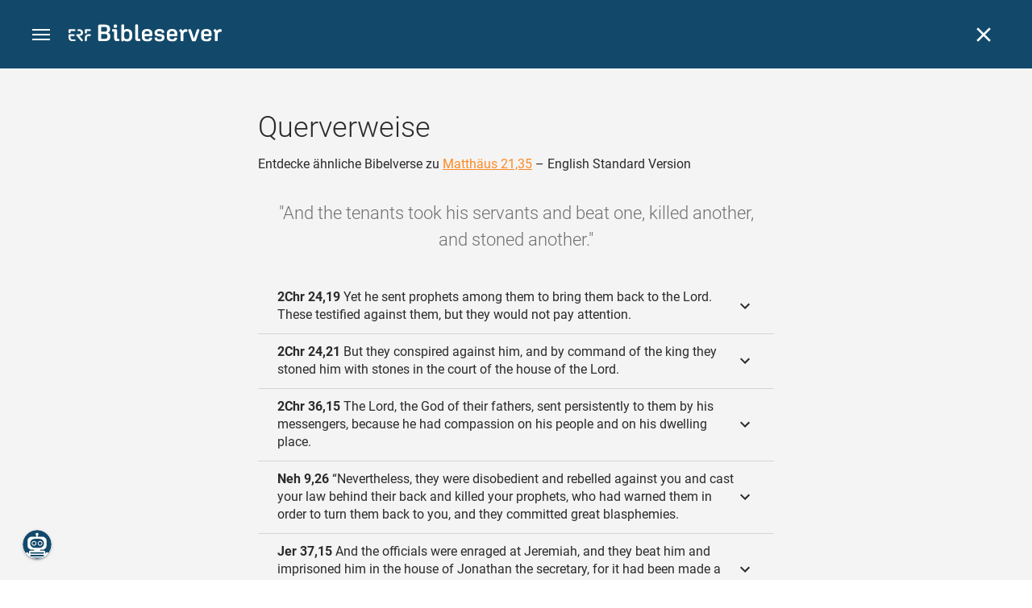

--- FILE ---
content_type: text/html; charset=UTF-8
request_url: https://www.bibleserver.com/cross-reference/ESV/Matthew21%3A35
body_size: 43410
content:
<!DOCTYPE html>
<html lang="de" dir="ltr">
<head>
                <script id="Cookiebot" data-culture="de"
                src="https://consent.cookiebot.eu/uc.js" data-cbid="c1e13704-fc36-4b3d-ae3c-16bf67a61d98"
                type="text/javascript"></script>
    
        <script>/* <![CDATA[ */
        top != self && top.location.replace(self.location.href);/* ]]> */</script>

        <script>/* <![CDATA[ */
        window.hasLocalStorageAccess = !1;
        try {
            window.localStorage, window.hasLocalStorageAccess = !0
        } catch (a) {
        }/* ]]> */</script>

        <script>/* <![CDATA[ */
        !function (m) {
            if (!m) return;
            const e = window.matchMedia("(prefers-color-scheme: dark)").matches,
                t = localStorage.getItem("vueuse-color-scheme");
            let o;
            (o = "string" == typeof t && "auto" !== t ? "dark" === t : e) && document.documentElement.classList.add("dark")
        }(window.hasLocalStorageAccess);/* ]]> */</script>

        <script>/* <![CDATA[ */
        !function () {
            var e = document.createElement("script");
            if (!("noModule" in e) && "onbeforeload" in e) {
                var t = !1;
                document.addEventListener("beforeload", function (n) {
                    if (n.target === e) t = !0; else if (!n.target.hasAttribute("nomodule") || !t) return;
                    n.preventDefault()
                }, !0), e.type = "module", e.src = ".", document.head.appendChild(e), e.remove()
            }
        }();/* ]]> */</script>

        <meta charset="UTF-8">
    <meta name="viewport"
          content="width=device-width,height=device-height,initial-scale=1,maximum-scale=5,minimal-ui,viewport-fit=cover">
    <meta name="robots" content="noarchive,noodp,noydir">
    <script type="application/ld+json">
        {
            "@context": "https://schema.org",
            "@type": "WebSite",
            "name": "ERF Bibleserver",
            "url": "https://www.bibleserver.com/"
        }
    </script>
        <meta property="fb:admins" content="1240149597,100000969860132">
    <meta property="fb:app_id" content="128001383944491">

        <meta name="google-site-verification" content="FWY1yc3SBGxyPdop2qkZ0WHHMQOYlEOWfSocKkUTz84">

        <meta name="google-site-verification" content="HLvyU40M4nYBU2v-GhdGdUt3Yn648eyaja904DtUjWU">

        <meta property="fb:admins" content="1240149597,100000969860132">

        <link rel="apple-touch-icon" sizes="180x180" href="/apple-touch-icon.png?v=AejoFhEB">
    <link rel="icon" type="image/png" sizes="32x32" href="/favicon-32x32.png?v=AejoFhEB">
    <link rel="icon" type="image/png" sizes="16x16" href="/favicon-16x16.png?v=AejoFhEB">
    <link rel="manifest" href="/site.webmanifest?v=U006yRxI">
    <link rel="mask-icon" href="/safari-pinned-tab.svg?v=AejoFhEB" color="#12496a">
    <link rel="shortcut icon" href="/favicon.ico?v=AejoFhEB">
    <meta name="apple-mobile-web-app-title" content="ERF Bibleserver">
    <meta name="application-name" content="ERF Bibleserver">
    <meta name="msapplication-TileColor" content="#12496a">
    <meta name="theme-color" content="#12496a">

        
                    <base target="_blank" href="https://www.bibleserver.com">
<title>Querverweise – Matthäus 21,35 — English Standard Version :: ERF Bibleserver</title>
<style id="vuetify-theme-stylesheet">:root {
      --v-theme-background: 255,255,255;
      --v-theme-background-overlay-multiplier: 1;
      --v-theme-surface: 255,255,255;
      --v-theme-surface-overlay-multiplier: 1;
      --v-theme-surface-bright: 255,255,255;
      --v-theme-surface-bright-overlay-multiplier: 1;
      --v-theme-surface-light: 238,238,238;
      --v-theme-surface-light-overlay-multiplier: 1;
      --v-theme-surface-variant: 66,66,66;
      --v-theme-surface-variant-overlay-multiplier: 2;
      --v-theme-on-surface-variant: 238,238,238;
      --v-theme-primary: 253,138,36;
      --v-theme-primary-overlay-multiplier: 1;
      --v-theme-primary-darken-1: 55,0,179;
      --v-theme-primary-darken-1-overlay-multiplier: 2;
      --v-theme-secondary: 149,149,149;
      --v-theme-secondary-overlay-multiplier: 1;
      --v-theme-secondary-darken-1: 1,135,134;
      --v-theme-secondary-darken-1-overlay-multiplier: 1;
      --v-theme-error: 240,81,75;
      --v-theme-error-overlay-multiplier: 1;
      --v-theme-info: 33,150,243;
      --v-theme-info-overlay-multiplier: 1;
      --v-theme-success: 76,175,80;
      --v-theme-success-overlay-multiplier: 1;
      --v-theme-warning: 251,140,0;
      --v-theme-warning-overlay-multiplier: 1;
      --v-theme-accent: 253,138,36;
      --v-theme-accent-overlay-multiplier: 1;
      --v-theme-on-background: 0,0,0;
      --v-theme-on-surface: 0,0,0;
      --v-theme-on-surface-bright: 0,0,0;
      --v-theme-on-surface-light: 0,0,0;
      --v-theme-on-primary: 255,255,255;
      --v-theme-on-primary-darken-1: 255,255,255;
      --v-theme-on-secondary: 255,255,255;
      --v-theme-on-secondary-darken-1: 255,255,255;
      --v-theme-on-error: 255,255,255;
      --v-theme-on-info: 255,255,255;
      --v-theme-on-success: 255,255,255;
      --v-theme-on-warning: 255,255,255;
      --v-theme-on-accent: 255,255,255;
      --v-border-color: 0, 0, 0;
      --v-border-opacity: 0.12;
      --v-high-emphasis-opacity: 0.87;
      --v-medium-emphasis-opacity: 0.6;
      --v-disabled-opacity: 0.38;
      --v-idle-opacity: 0.04;
      --v-hover-opacity: 0.04;
      --v-focus-opacity: 0.12;
      --v-selected-opacity: 0.08;
      --v-activated-opacity: 0.12;
      --v-pressed-opacity: 0.12;
      --v-dragged-opacity: 0.08;
      --v-theme-kbd: 238, 238, 238;
      --v-theme-on-kbd: 0, 0, 0;
      --v-theme-code: 245, 245, 245;
      --v-theme-on-code: 0, 0, 0;
    }
    .v-theme--light {
      color-scheme: normal;
      --v-theme-background: 255,255,255;
      --v-theme-background-overlay-multiplier: 1;
      --v-theme-surface: 255,255,255;
      --v-theme-surface-overlay-multiplier: 1;
      --v-theme-surface-bright: 255,255,255;
      --v-theme-surface-bright-overlay-multiplier: 1;
      --v-theme-surface-light: 238,238,238;
      --v-theme-surface-light-overlay-multiplier: 1;
      --v-theme-surface-variant: 66,66,66;
      --v-theme-surface-variant-overlay-multiplier: 2;
      --v-theme-on-surface-variant: 238,238,238;
      --v-theme-primary: 253,138,36;
      --v-theme-primary-overlay-multiplier: 1;
      --v-theme-primary-darken-1: 55,0,179;
      --v-theme-primary-darken-1-overlay-multiplier: 2;
      --v-theme-secondary: 149,149,149;
      --v-theme-secondary-overlay-multiplier: 1;
      --v-theme-secondary-darken-1: 1,135,134;
      --v-theme-secondary-darken-1-overlay-multiplier: 1;
      --v-theme-error: 240,81,75;
      --v-theme-error-overlay-multiplier: 1;
      --v-theme-info: 33,150,243;
      --v-theme-info-overlay-multiplier: 1;
      --v-theme-success: 76,175,80;
      --v-theme-success-overlay-multiplier: 1;
      --v-theme-warning: 251,140,0;
      --v-theme-warning-overlay-multiplier: 1;
      --v-theme-accent: 253,138,36;
      --v-theme-accent-overlay-multiplier: 1;
      --v-theme-on-background: 0,0,0;
      --v-theme-on-surface: 0,0,0;
      --v-theme-on-surface-bright: 0,0,0;
      --v-theme-on-surface-light: 0,0,0;
      --v-theme-on-primary: 255,255,255;
      --v-theme-on-primary-darken-1: 255,255,255;
      --v-theme-on-secondary: 255,255,255;
      --v-theme-on-secondary-darken-1: 255,255,255;
      --v-theme-on-error: 255,255,255;
      --v-theme-on-info: 255,255,255;
      --v-theme-on-success: 255,255,255;
      --v-theme-on-warning: 255,255,255;
      --v-theme-on-accent: 255,255,255;
      --v-border-color: 0, 0, 0;
      --v-border-opacity: 0.12;
      --v-high-emphasis-opacity: 0.87;
      --v-medium-emphasis-opacity: 0.6;
      --v-disabled-opacity: 0.38;
      --v-idle-opacity: 0.04;
      --v-hover-opacity: 0.04;
      --v-focus-opacity: 0.12;
      --v-selected-opacity: 0.08;
      --v-activated-opacity: 0.12;
      --v-pressed-opacity: 0.12;
      --v-dragged-opacity: 0.08;
      --v-theme-kbd: 238, 238, 238;
      --v-theme-on-kbd: 0, 0, 0;
      --v-theme-code: 245, 245, 245;
      --v-theme-on-code: 0, 0, 0;
    }
    .v-theme--dark {
      color-scheme: dark;
      --v-theme-background: 34,34,34;
      --v-theme-background-overlay-multiplier: 1;
      --v-theme-surface: 85,85,85;
      --v-theme-surface-overlay-multiplier: 1;
      --v-theme-surface-bright: 204,191,214;
      --v-theme-surface-bright-overlay-multiplier: 2;
      --v-theme-surface-light: 66,66,66;
      --v-theme-surface-light-overlay-multiplier: 1;
      --v-theme-surface-variant: 200,200,200;
      --v-theme-surface-variant-overlay-multiplier: 2;
      --v-theme-on-surface-variant: 0,0,0;
      --v-theme-primary: 253,138,36;
      --v-theme-primary-overlay-multiplier: 2;
      --v-theme-primary-darken-1: 55,0,179;
      --v-theme-primary-darken-1-overlay-multiplier: 1;
      --v-theme-secondary: 149,149,149;
      --v-theme-secondary-overlay-multiplier: 2;
      --v-theme-secondary-darken-1: 1,135,134;
      --v-theme-secondary-darken-1-overlay-multiplier: 2;
      --v-theme-error: 240,81,75;
      --v-theme-error-overlay-multiplier: 2;
      --v-theme-info: 33,150,243;
      --v-theme-info-overlay-multiplier: 2;
      --v-theme-success: 76,175,80;
      --v-theme-success-overlay-multiplier: 2;
      --v-theme-warning: 251,140,0;
      --v-theme-warning-overlay-multiplier: 2;
      --v-theme-accent: 253,138,36;
      --v-theme-accent-overlay-multiplier: 2;
      --v-theme-on-background: 255,255,255;
      --v-theme-on-surface: 255,255,255;
      --v-theme-on-surface-bright: 0,0,0;
      --v-theme-on-surface-light: 255,255,255;
      --v-theme-on-primary: 255,255,255;
      --v-theme-on-primary-darken-1: 255,255,255;
      --v-theme-on-secondary: 255,255,255;
      --v-theme-on-secondary-darken-1: 255,255,255;
      --v-theme-on-error: 255,255,255;
      --v-theme-on-info: 255,255,255;
      --v-theme-on-success: 255,255,255;
      --v-theme-on-warning: 255,255,255;
      --v-theme-on-accent: 255,255,255;
      --v-border-color: 255, 255, 255;
      --v-border-opacity: 0.12;
      --v-high-emphasis-opacity: 1;
      --v-medium-emphasis-opacity: 0.7;
      --v-disabled-opacity: 0.5;
      --v-idle-opacity: 0.1;
      --v-hover-opacity: 0.04;
      --v-focus-opacity: 0.12;
      --v-selected-opacity: 0.08;
      --v-activated-opacity: 0.12;
      --v-pressed-opacity: 0.16;
      --v-dragged-opacity: 0.08;
      --v-theme-kbd: 66, 66, 66;
      --v-theme-on-kbd: 255, 255, 255;
      --v-theme-code: 52, 52, 52;
      --v-theme-on-code: 204, 204, 204;
    }
    .bg-background {
      --v-theme-overlay-multiplier: var(--v-theme-background-overlay-multiplier);
      background-color: rgb(var(--v-theme-background)) !important;
      color: rgb(var(--v-theme-on-background)) !important;
    }
    .bg-surface {
      --v-theme-overlay-multiplier: var(--v-theme-surface-overlay-multiplier);
      background-color: rgb(var(--v-theme-surface)) !important;
      color: rgb(var(--v-theme-on-surface)) !important;
    }
    .bg-surface-bright {
      --v-theme-overlay-multiplier: var(--v-theme-surface-bright-overlay-multiplier);
      background-color: rgb(var(--v-theme-surface-bright)) !important;
      color: rgb(var(--v-theme-on-surface-bright)) !important;
    }
    .bg-surface-light {
      --v-theme-overlay-multiplier: var(--v-theme-surface-light-overlay-multiplier);
      background-color: rgb(var(--v-theme-surface-light)) !important;
      color: rgb(var(--v-theme-on-surface-light)) !important;
    }
    .bg-surface-variant {
      --v-theme-overlay-multiplier: var(--v-theme-surface-variant-overlay-multiplier);
      background-color: rgb(var(--v-theme-surface-variant)) !important;
      color: rgb(var(--v-theme-on-surface-variant)) !important;
    }
    .bg-primary {
      --v-theme-overlay-multiplier: var(--v-theme-primary-overlay-multiplier);
      background-color: rgb(var(--v-theme-primary)) !important;
      color: rgb(var(--v-theme-on-primary)) !important;
    }
    .bg-primary-darken-1 {
      --v-theme-overlay-multiplier: var(--v-theme-primary-darken-1-overlay-multiplier);
      background-color: rgb(var(--v-theme-primary-darken-1)) !important;
      color: rgb(var(--v-theme-on-primary-darken-1)) !important;
    }
    .bg-secondary {
      --v-theme-overlay-multiplier: var(--v-theme-secondary-overlay-multiplier);
      background-color: rgb(var(--v-theme-secondary)) !important;
      color: rgb(var(--v-theme-on-secondary)) !important;
    }
    .bg-secondary-darken-1 {
      --v-theme-overlay-multiplier: var(--v-theme-secondary-darken-1-overlay-multiplier);
      background-color: rgb(var(--v-theme-secondary-darken-1)) !important;
      color: rgb(var(--v-theme-on-secondary-darken-1)) !important;
    }
    .bg-error {
      --v-theme-overlay-multiplier: var(--v-theme-error-overlay-multiplier);
      background-color: rgb(var(--v-theme-error)) !important;
      color: rgb(var(--v-theme-on-error)) !important;
    }
    .bg-info {
      --v-theme-overlay-multiplier: var(--v-theme-info-overlay-multiplier);
      background-color: rgb(var(--v-theme-info)) !important;
      color: rgb(var(--v-theme-on-info)) !important;
    }
    .bg-success {
      --v-theme-overlay-multiplier: var(--v-theme-success-overlay-multiplier);
      background-color: rgb(var(--v-theme-success)) !important;
      color: rgb(var(--v-theme-on-success)) !important;
    }
    .bg-warning {
      --v-theme-overlay-multiplier: var(--v-theme-warning-overlay-multiplier);
      background-color: rgb(var(--v-theme-warning)) !important;
      color: rgb(var(--v-theme-on-warning)) !important;
    }
    .bg-accent {
      --v-theme-overlay-multiplier: var(--v-theme-accent-overlay-multiplier);
      background-color: rgb(var(--v-theme-accent)) !important;
      color: rgb(var(--v-theme-on-accent)) !important;
    }
    .text-background {
      color: rgb(var(--v-theme-background)) !important;
    }
    .border-background {
      --v-border-color: var(--v-theme-background);
    }
    .text-surface {
      color: rgb(var(--v-theme-surface)) !important;
    }
    .border-surface {
      --v-border-color: var(--v-theme-surface);
    }
    .text-surface-bright {
      color: rgb(var(--v-theme-surface-bright)) !important;
    }
    .border-surface-bright {
      --v-border-color: var(--v-theme-surface-bright);
    }
    .text-surface-light {
      color: rgb(var(--v-theme-surface-light)) !important;
    }
    .border-surface-light {
      --v-border-color: var(--v-theme-surface-light);
    }
    .text-surface-variant {
      color: rgb(var(--v-theme-surface-variant)) !important;
    }
    .border-surface-variant {
      --v-border-color: var(--v-theme-surface-variant);
    }
    .on-surface-variant {
      color: rgb(var(--v-theme-on-surface-variant)) !important;
    }
    .text-primary {
      color: rgb(var(--v-theme-primary)) !important;
    }
    .border-primary {
      --v-border-color: var(--v-theme-primary);
    }
    .text-primary-darken-1 {
      color: rgb(var(--v-theme-primary-darken-1)) !important;
    }
    .border-primary-darken-1 {
      --v-border-color: var(--v-theme-primary-darken-1);
    }
    .text-secondary {
      color: rgb(var(--v-theme-secondary)) !important;
    }
    .border-secondary {
      --v-border-color: var(--v-theme-secondary);
    }
    .text-secondary-darken-1 {
      color: rgb(var(--v-theme-secondary-darken-1)) !important;
    }
    .border-secondary-darken-1 {
      --v-border-color: var(--v-theme-secondary-darken-1);
    }
    .text-error {
      color: rgb(var(--v-theme-error)) !important;
    }
    .border-error {
      --v-border-color: var(--v-theme-error);
    }
    .text-info {
      color: rgb(var(--v-theme-info)) !important;
    }
    .border-info {
      --v-border-color: var(--v-theme-info);
    }
    .text-success {
      color: rgb(var(--v-theme-success)) !important;
    }
    .border-success {
      --v-border-color: var(--v-theme-success);
    }
    .text-warning {
      color: rgb(var(--v-theme-warning)) !important;
    }
    .border-warning {
      --v-border-color: var(--v-theme-warning);
    }
    .text-accent {
      color: rgb(var(--v-theme-accent)) !important;
    }
    .border-accent {
      --v-border-color: var(--v-theme-accent);
    }
    .on-background {
      color: rgb(var(--v-theme-on-background)) !important;
    }
    .on-surface {
      color: rgb(var(--v-theme-on-surface)) !important;
    }
    .on-surface-bright {
      color: rgb(var(--v-theme-on-surface-bright)) !important;
    }
    .on-surface-light {
      color: rgb(var(--v-theme-on-surface-light)) !important;
    }
    .on-primary {
      color: rgb(var(--v-theme-on-primary)) !important;
    }
    .on-primary-darken-1 {
      color: rgb(var(--v-theme-on-primary-darken-1)) !important;
    }
    .on-secondary {
      color: rgb(var(--v-theme-on-secondary)) !important;
    }
    .on-secondary-darken-1 {
      color: rgb(var(--v-theme-on-secondary-darken-1)) !important;
    }
    .on-error {
      color: rgb(var(--v-theme-on-error)) !important;
    }
    .on-info {
      color: rgb(var(--v-theme-on-info)) !important;
    }
    .on-success {
      color: rgb(var(--v-theme-on-success)) !important;
    }
    .on-warning {
      color: rgb(var(--v-theme-on-warning)) !important;
    }
    .on-accent {
      color: rgb(var(--v-theme-on-accent)) !important;
    }
</style>
<meta name="description" content="Entdecke ähnliche Bibelverse zu Matthäus 21,35 – English Standard Version – And the tenants took his servants and beat one, killed another, ...">
<meta property="og:type" content="website">
<meta property="og:url" content="https://www.bibleserver.com/cross-reference/ESV/Matthew21:35">
<meta property="og:title" content="Querverweise – Matthäus 21,35 — English Standard Version :: ERF Bibleserver">
<meta property="og:description" content="Entdecke ähnliche Bibelverse zu Matthäus 21,35 – English Standard Version – And the tenants took his servants and beat one, killed another, ...">
<meta property="og:locale" content="de">
<meta property="og:image" content="https://www.bibleserver.com/build/en-1-1O6QLkJK.png">
<meta property="og:image:width" content="1200">
<meta property="og:image:height" content="630">
<meta name="twitter:card" content="summary_large_image">
<meta name="twitter:image" content="https://www.bibleserver.com/build/en-1-1O6QLkJK.png">
<link rel="canonical" href="https://www.bibleserver.com/cross-reference/ESV/Matthew21:35">
<link rel="search" type="application/opensearchdescription+xml" title="ERF Bibleserver (LUT)" href="https://www.bibleserver.com/opensearch/lut.xml">
<link rel="search" type="application/opensearchdescription+xml" title="ERF Bibleserver (ELB)" href="https://www.bibleserver.com/opensearch/elb.xml">
<link rel="search" type="application/opensearchdescription+xml" title="ERF Bibleserver (HFA)" href="https://www.bibleserver.com/opensearch/hfa.xml">
<link rel="search" type="application/opensearchdescription+xml" title="ERF Bibleserver (SLT)" href="https://www.bibleserver.com/opensearch/slt.xml">
<link rel="search" type="application/opensearchdescription+xml" title="ERF Bibleserver (ZB)" href="https://www.bibleserver.com/opensearch/zb.xml">
<link rel="search" type="application/opensearchdescription+xml" title="ERF Bibleserver (GNB)" href="https://www.bibleserver.com/opensearch/gnb.xml">
<link rel="search" type="application/opensearchdescription+xml" title="ERF Bibleserver (NGÜ)" href="https://www.bibleserver.com/opensearch/ngü.xml">
<link rel="search" type="application/opensearchdescription+xml" title="ERF Bibleserver (EU)" href="https://www.bibleserver.com/opensearch/eu.xml">
<link rel="search" type="application/opensearchdescription+xml" title="ERF Bibleserver (NLB)" href="https://www.bibleserver.com/opensearch/nlb.xml">
<link rel="search" type="application/opensearchdescription+xml" title="ERF Bibleserver (NeÜ)" href="https://www.bibleserver.com/opensearch/neü.xml">
<link rel="search" type="application/opensearchdescription+xml" title="ERF Bibleserver (MENG)" href="https://www.bibleserver.com/opensearch/meng.xml">
<link rel="search" type="application/opensearchdescription+xml" title="ERF Bibleserver (DBU)" href="https://www.bibleserver.com/opensearch/dbu.xml">
<link rel="search" type="application/opensearchdescription+xml" title="ERF Bibleserver (VXB)" href="https://www.bibleserver.com/opensearch/vxb.xml">
        
    
    <link crossorigin rel="stylesheet" href="/build/app-BodwhhW7.css"><link crossorigin rel="modulepreload" href="/build/_commonjsHelpers-CjH-eqDh.js">
    <link crossorigin rel="stylesheet" href="/build/nprogress-CMAxEQ_i.css">

    
                <link rel="preload" href="/build/CrossReferenceOverlay-D8jtV1A1.js" as="script"> <link rel="preload" href="/build/CrossReferenceOverlay-BanHmGZk.css" as="style"><link rel="stylesheet" href="/build/CrossReferenceOverlay-BanHmGZk.css"> <link rel="preload" href="/build/VGrid-zkdtjCft.css" as="style"><link rel="stylesheet" href="/build/VGrid-zkdtjCft.css"> <link rel="preload" href="/build/Overlay-h05JgiAN.js" as="script"> <link rel="preload" href="/build/Overlay-Crz_gHRB.css" as="style"><link rel="stylesheet" href="/build/Overlay-Crz_gHRB.css">

    
        
</head>
<body>

    
    <div id="app" dir="ltr" class="bs-app" style="--vh:1vh;--vvh:1vh;--cch:0px;--v61022990:0px;"><div class="v-application v-theme--light v-layout v-layout--full-height v-locale--is-ltr" style="" id="inspire"><div class="v-application__wrap"><!--[--><!----><!----><div style="display:contents;"><!--[--><noscript><div id="snackbar__wrapper--noscript" aria-live="polite" class="hidden-print-only" style="bottom:0;"><div class="v-snack v-snack--active v-snack--bottom v-snack--right" style="z-index:10200;"><div class="v-snack__wrapper error"><div class="v-snack__content">Bitte aktiviere JavaScript für die Nutzung der Website.</div></div></div></div></noscript><!--]--></div><div style="display:contents;"><!--[--><div id="snackbar__wrapper--classic" aria-live="polite" class="hidden-print-only" style="bottom:0;display:none;"><div class="v-snack v-snack--active v-snack--bottom v-snack--right" style="z-index:10200;"><div class="v-snack__wrapper bg-error"><div class="v-snack__content">Dein Browser ist veraltet. Sollte ERF Bibleserver sehr langsam sein, aktualisiere bitte deinen Browser.</div></div></div></div><!--]--></div><nav class="bs-nav hidden-print-only"><div id="help-tour-text-1" class="bs-nav__menu-btn" title="Menü öffnen" aria-label="Menü öffnen" role="button" tabindex="0"><div class="bs-nav__menu-btn--hover"></div><div class="bs-nav__menu-btn--notification" style="display:none;"></div><span class="bs-nav__menu-btn--line bs-nav__menu-btn--line--1"></span><span class="bs-nav__menu-btn--line bs-nav__menu-btn--line--2"></span><span class="bs-nav__menu-btn--line bs-nav__menu-btn--line--3"></span></div><svg xmlns="http://www.w3.org/2000/svg" fill="currentColor" width="0" height="0"><defs><g id="logo"><g><path d="M40.9,30c2.1-2.5,2.1-6.2,2.1-6.2c-0.1-5.5-4.6-10-10.2-10l-3.8,0c0,0,0,0,0,0s0,0,0,0c-1.4,0-2.6,1.2-2.6,2.6
			c0,1.4,1.2,2.6,2.6,2.6c0,0,0,0,0,0s0,0,0,0h2c3.9,0,5.8,1.5,5.9,4.8c-0.1,3.3-2,4.8-6,4.8h-5.2c-0.4,0-0.8,0-1.2,0.2
			c-0.8,0.2-1.6,0.8-1.6,2v0.2c0,0.7,0.3,1.3,1,2.1c0,0,11.8,13.4,13.4,15.1c0.5,0.7,1.3,1.1,2.3,1.1c1.6,0,2.9-1.3,2.9-2.9
			c0-0.8-0.3-1.5-0.8-2l0,0L33,34.6c-0.5-0.6-1.6-1.4-1.6-1.4l3.1-0.2C34.5,33.1,38.4,33,40.9,30z"></path><path d="M51.2,26.6c1.7,0,3-1.3,3-3V19h9.4c1.4,0,2.6-1.2,2.6-2.6c0-1.4-1.2-2.6-2.6-2.6H50.8c-1.4,0-2.6,1.2-2.6,2.6v7.2
			C48.2,25.2,49.5,26.6,51.2,26.6z"></path><path d="M18.1,13.8H2.6C1.2,13.8,0,15,0,16.4v5.9c0,1.7,1.3,3,3,3s3-1.3,3-3V19h12.1c1.4,0,2.6-1.2,2.6-2.6
			C20.7,15,19.5,13.8,18.1,13.8z"></path><path d="M63.6,28.6h-5.2c-5.6,0-10.2,4.6-10.2,10.2v7.5v0c0,1.7,1.3,3,3,3c1.7,0,3-1.3,3-3h0v-7.9c0-2.6,2.1-4.6,4.7-4.6l4.8,0
			c1.4,0,2.6-1.2,2.6-2.6C66.2,29.8,65.1,28.6,63.6,28.6z"></path><path d="M18.1,43.8C18.1,43.8,18.1,43.8,18.1,43.8h-7.4c-2.6,0-4.7-2.1-4.7-4.6v-5.3h9.5c1.4,0,2.6-1.2,2.6-2.6
			c0-1.4-1.2-2.6-2.6-2.6H3c-1.7,0-3,1.3-3,3v7.2C0,44.4,4.6,49,10.2,49h7.9c1.4,0,2.6-1.2,2.6-2.6C20.7,45,19.5,43.8,18.1,43.8z"></path><path d="M449.2,13.5h-0.8c-3.5,0-6.2,1.7-8,4.8l-4-4c-1.3-1.3-3-1.5-4.3-0.1l-1.4,1.4c-1.3,1.3-1.2,3,0.1,4.3l3.1,3.2v23.5
			c0,1.5,1,2.4,2.5,2.4h3.5c1.5,0,2.5-1,2.5-2.4V28.8c0-4.9,2.3-7.3,6.9-7.3h1c2.4,0,3.9-1.3,3.9-3.5v-0.7
			C454.1,14.8,452.4,13.5,449.2,13.5z"></path><path d="M210.9,42.1h-2.8c-1.5,0-2.1-0.6-2.1-2.4v-37c0-2.1-1.3-3.4-3.4-3.4h-1.5c-2.1,0-3.4,1.3-3.4,3.4v37.5
			c0,6.2,2.3,8.8,9.8,8.8h3.4c1.3,0,2-0.8,2-2.1V44C212.8,42.8,212.1,42.1,210.9,42.1z"></path><path d="M306.9,13c-10.1,0-15.6,4.9-15.6,13.9v9.3c0,8.9,5.5,13.5,16.2,13.5c9.5,0,14.3-3.3,14.3-9.8v-0.3c0-0.7-0.4-1.1-1.1-1.1
			h-5.7c-0.8,0-1.1,0.3-1.1,1.1v0.2c0,2.4-2.1,3.6-6.2,3.6c-5.5,0-7.9-1.9-7.9-6.3v-2.7h19.7c2,0,2.9-1,2.9-2.9v-5
			C322.2,17.6,317,13,306.9,13z M314.2,28.1h-14.6v-2.6c0-4.1,2.5-6.3,7.2-6.3s7.4,2.2,7.4,6.3V28.1z"></path><path d="M174,13c-3.9,0-6.9,1-9,3.1V2.7c0-2.1-1.3-3.4-3.4-3.4H160c-2.1,0-3.4,1.3-3.4,3.4v43.2c0,2.2,1.5,3.8,3.6,3.8h0.3
			c2.2,0,3.6-1.5,3.6-3.7c2.2,2.5,5.5,3.8,9.7,3.8c9,0,14.9-5.7,14.9-14.6v-7.5C188.8,18.8,182.9,13,174,13z M180.3,35.9
			c0,4.6-2.7,7.2-7.6,7.2s-7.6-2.6-7.6-7.2v-9c0-4.6,2.7-7.2,7.6-7.2s7.6,2.6,7.6,7.2V35.9z"></path><path d="M137.3,9.4h2.9c2.2,0,3.5-1.3,3.5-3.5V3.3c0-2.2-1.3-3.5-3.5-3.5h-2.9c-2.2,0-3.5,1.3-3.5,3.5v2.7
			C133.8,8.2,135.1,9.4,137.3,9.4z"></path><path d="M275.3,28.3l-9-1.1c-2.2-0.3-3.3-1.1-3.3-3.2v-0.7c0-2.7,2-4,6.6-4c4.5,0,6.5,1.2,6.5,3.7v0.3c0,0.8,0.5,1.2,1.3,1.2h5
			c0.8,0,1.3-0.6,1.3-1.4v-0.3c0-6.5-4.8-9.8-14.1-9.8c-9.2,0-14.4,4.1-14.4,11.2v0.6c0,5.8,2.7,8.7,9.3,9.5l9,1.1
			c2.2,0.3,3.1,1.1,3.1,3.2v0.8c0,2.7-2.3,4.1-6.8,4.1c-4.9,0-7.1-1.2-7.1-3.8v-0.4c0-0.8-0.4-1.2-1.2-1.2h-5
			c-0.8,0-1.4,0.5-1.4,1.3v0.5c0,6.6,4.9,9.9,14.7,9.9c9.2,0,14.6-4.1,14.6-11.2v-0.8C284.4,32.1,281.8,29.2,275.3,28.3z"></path><path d="M232.8,13c-10.1,0-15.6,4.9-15.6,13.9v9.3c0,8.9,5.5,13.5,16.2,13.5c9.5,0,14.3-3.3,14.3-9.8v-0.3c0-0.7-0.4-1.1-1.1-1.1
			h-5.7c-0.8,0-1.1,0.3-1.1,1.1v0.2c0,2.4-2.1,3.6-6.2,3.6c-5.5,0-7.9-1.9-7.9-6.3v-2.7h19.7c2,0,2.9-1,2.9-2.9v-5
			C248.2,17.6,242.9,13,232.8,13z M240.1,28.1h-14.6v-2.6c0-4.1,2.5-6.3,7.2-6.3s7.4,2.2,7.4,6.3V28.1z"></path><path d="M347.5,13.5h-0.8c-3.5,0-6.2,1.7-8,4.8l-4-4c-1.3-1.3-3-1.5-4.3-0.1l-1.4,1.4c-1.3,1.3-1.2,3,0.1,4.3l3.1,3.2v23.5
			c0,1.5,1,2.4,2.5,2.4h3.5c1.5,0,2.5-1,2.5-2.4V28.8c0-4.9,2.3-7.3,6.9-7.3h1c2.4,0,3.9-1.3,3.9-3.5v-0.7
			C352.4,14.8,350.7,13.5,347.5,13.5z"></path><path d="M148.6,42.1h-2.8c-1.5,0-2.1-0.6-2.1-2.4v-23c0-2.1-1-2.9-2.9-2.9H131c-1.1,0-1.9,0.7-1.9,1.8v3.2c0,1.1,0.8,1.8,1.9,1.8
			h4.3v19.6c0,6.2,2.3,8.8,9.8,8.8h3.4c1.3,0,2-0.8,2-2.1V44C150.4,42.8,149.7,42.1,148.6,42.1z"></path><path d="M385.8,13.8H383c-1.6,0-2.4,0.6-3.1,2.8l-8.1,25.1l-8.1-25.1c-0.7-2.2-1.5-2.8-3.1-2.8h-3.3c-1.5,0-2.3,0.8-2.3,2.1
			c0,0.5,0.1,1.1,0.4,1.7l9.7,28.3c0.8,2.4,1.8,3.4,4.3,3.4h4.3c2.6,0,3.5-0.9,4.3-3.4l9.7-28.3c0.2-0.6,0.4-1.2,0.4-1.7
			C388.1,14.6,387.3,13.8,385.8,13.8z"></path><path d="M116.8,23.9c4.1-1.8,6.2-5,6.2-9.5v-2C122.9,4,117.8,0,106.8,0h-15c-2.4,0-3.9,1.5-3.9,3.8v41.3c0,2.4,1.5,3.8,3.9,3.8
			h15.6c11,0,16.4-4.3,16.4-13v-2.2C123.8,29,121.4,25.6,116.8,23.9z M96.6,6.9h10.3c5.2,0,7.5,1.8,7.5,6v2c0,4.1-2.2,5.9-7.5,5.9
			H96.6V6.9z M115.2,35.9c0,4.3-2.4,6.2-7.7,6.2H96.6V27.6h10.9c5.3,0,7.7,1.9,7.7,6.2V35.9z"></path><path d="M408.6,13c-10.1,0-15.6,4.9-15.6,13.9v9.3c0,8.9,5.5,13.5,16.2,13.5c9.5,0,14.3-3.3,14.3-9.8v-0.3c0-0.7-0.4-1.1-1.1-1.1
			h-5.7c-0.8,0-1.1,0.3-1.1,1.1v0.2c0,2.4-2.1,3.6-6.2,3.6c-5.5,0-7.9-1.9-7.9-6.3v-2.7h19.7c2,0,2.9-1,2.9-2.9v-5
			C423.9,17.6,418.7,13,408.6,13z M415.9,28.1h-14.6v-2.6c0-4.1,2.5-6.3,7.2-6.3s7.4,2.2,7.4,6.3V28.1z"></path></g></g></defs></svg><a href="/" class="bs-nav__logo bs-nav__logo--overlay" title="bibleserver.com" aria-label="bibleserver.com" tabindex="0"><svg xmlns="http://www.w3.org/2000/svg" viewBox="0 0 454.1 49.8" fill="currentColor"><use xlink:href="#logo"></use></svg></a><div id="bs-nav__menu-wrapper" tabindex="-1" aria-hidden="true" class="bs-nav__menu-wrapper--closed bs-nav__menu-wrapper"><div class="bs-nav__menu-footer--closed bs-nav__menu bs-nav__menu-user"><div class="bs-nav__menu-user__scroll-header--closed bs-nav__menu-user__scroll-header"></div><div class="bs-nav__menu-user__user" id="help-text-tour-5-mobil"><div class="bs-nav__menu-user__user__text"><p>Anmelden<br><span>... und alle Funktionen nutzen!</span></p></div><div class="bs-nav__menu-user__user__image-wrapper" tabindex="-1"><i class="v-icon notranslate v-theme--light v-icon--size-default bs-nav__menu-user__user__image-wrapper__image" style="" aria-hidden="true"><svg style="fill:currentColor;" class="v-icon__svg" xmlns="http://www.w3.org/2000/svg" viewbox="0 0 24 24"><path d="M12,19.2C9.5,19.2 7.29,17.92 6,16C6.03,14 10,12.9 12,12.9C14,12.9 17.97,14 18,16C16.71,17.92 14.5,19.2 12,19.2M12,5A3,3 0 0,1 15,8A3,3 0 0,1 12,11A3,3 0 0,1 9,8A3,3 0 0,1 12,5M12,2A10,10 0 0,0 2,12A10,10 0 0,0 12,22A10,10 0 0,0 22,12C22,6.47 17.5,2 12,2Z"></path></svg></i></div></div><div class="bs-nav__notification" tabindex="-1" style="display:none;"><p></p><div class="bs-nav__notification__button" tabindex="-1"><!----><!----><!----><i class="v-icon notranslate v-theme--light v-icon--size-large bs-nav__notification__button--icon bs-nav__notification__button--icon-close bs-nav__notification__button--icon-close--no-dismiss" style="" aria-hidden="true"><svg style="fill:currentColor;" class="v-icon__svg" xmlns="http://www.w3.org/2000/svg" viewbox="0 0 24 24"><path d="M19,6.41L17.59,5L12,10.59L6.41,5L5,6.41L10.59,12L5,17.59L6.41,19L12,13.41L17.59,19L19,17.59L13.41,12L19,6.41Z"></path></svg></i></div></div></div><div class="bs-nav__menu bs-nav__menu-main"><div class="stroke float-right" style="top:90%;right:3%;opacity:.2;"></div><div class="stroke xl float-right" style="top:80%;opacity:.2;"></div><div class="stroke xxl float-right" style="top:10%;right:-40%;opacity:.2;"></div><ul class="bs-nav__menu-main__list"><li><a aria-current="page" href="/cross-reference/ESV/Matthew21%3A35" class="router-link-active router-link-exact-active bs-nav__menu-main__list__link d-flex align-baseline" title="Lies mal: 1. Mose 3" tabindex="-1"><strong class="flex-shrink-0">Lies mal</strong><span class="text-truncate d-block">1. Mose 3</span></a></li><li><a href="/chats" class="bs-nav__menu-main__list__link" title="Nikodemus.AI" tabindex="-1"></a></li><li><a href="/notes" class="bs-nav__menu-main__list__link" title="Notizen" tabindex="-1">Notizen</a></li><li><a href="/tags" class="bs-nav__menu-main__list__link" title="Tags" tabindex="-1">Tags</a></li><li><a href="/likes" class="bs-nav__menu-main__list__link" title="Likes" tabindex="-1">Likes</a></li><li><a href="/history" class="bs-nav__menu-main__list__link" title="Verlauf" tabindex="-1">Verlauf</a></li><li><a href="/dictionaries" class="bs-nav__menu-main__list__link" title="Wörterbücher" tabindex="-1">Wörterbücher</a></li><li><a href="/reading-plans" class="bs-nav__menu-main__list__link" title="Lesepläne" tabindex="-1">Lesepläne</a></li><li><a href="/graphics" class="bs-nav__menu-main__list__link" title="Grafiken" tabindex="-1">Grafiken</a></li><li><a href="/videos" class="bs-nav__menu-main__list__link" title="Videos" tabindex="-1">Videos</a></li><li><a href="/topics" class="bs-nav__menu-main__list__link" title="Anlässe" tabindex="-1">Anlässe</a></li></ul></div><div class="bs-nav__menu-footer--closed bs-nav__menu bs-nav__menu-footer"><div class="stroke white float-right" style="top:-20%;right:10%;opacity:.07;"></div><div class="stroke white xxl float-left" style="top:75%;left:-35%;opacity:.07;"></div><ul class="bs-nav__menu-footer__list"><li><a href="https://www.bibleserver.com/spenden" title="Spenden" tabindex="-1" target="_blank" rel="noopener noreferrer" class="bs-nav__menu-footer__list__link">Spenden</a></li><li><a href="https://blog.bibleserver.com" title="Blog" tabindex="-1" target="_blank" rel="noopener noreferrer" class="bs-nav__menu-footer__list__link">Blog</a></li><li><a href="/newsletter" class="bs-nav__menu-footer__list__link" title="Newsletter" tabindex="-1">Newsletter</a></li><li><a href="/partner" class="bs-nav__menu-footer__list__link" title="Partner" tabindex="-1">Partner</a></li><li><a href="/help" class="bs-nav__menu-footer__list__link" title="Hilfe" tabindex="-1">Hilfe</a></li><li><a href="/contact" class="bs-nav__menu-footer__list__link" title="Kontakt" tabindex="-1">Kontakt</a></li><li><button title="Fehler melden" tabindex="-1" class="bs-nav__menu-footer__list__link">Fehler melden</button></li><li><a href="/help/88" class="bs-nav__menu-footer__list__link" title="Alexa Skill" tabindex="-1">Alexa Skill</a></li><li><a href="/webmasters" class="bs-nav__menu-footer__list__link" title="Für Webmaster" tabindex="-1">Für Webmaster</a></li><li class="spacer"></li><li><a href="https://www.erf.de/download/pdf/Datenschutzerklaerung_ERF_Medien.pdf" title="Datenschutz" tabindex="-1" target="_blank" rel="noopener noreferrer" class="bs-nav__menu-footer__list__link">Datenschutz</a></li><li><a href="/accessibility" class="bs-nav__menu-footer__list__link" title="Erklärung zur Barrierefreiheit" tabindex="-1">Erklärung zur Barrierefreiheit</a></li><li><a href="https://www.erf.de/download/pdf/Informationspflicht_zur_Datenverarbeitung_DSGVO.pdf" title="Rechte der Betroffenen (DSGVO)" tabindex="-1" target="_blank" rel="noopener noreferrer" class="bs-nav__menu-footer__list__link">Rechte der Betroffenen (DSGVO)</a></li><li><a href="/imprint" class="bs-nav__menu-footer__list__link" title="Impressum" tabindex="-1">Impressum</a></li><li class="spacer"></li><li><a href="/languages" class="bs-nav__menu-footer__list__link" title="Language" tabindex="-1">Language: <strong>Deutsch</strong></a></li><li><div class="v-input v-input--horizontal v-input--center-affix v-input--density-default v-theme--light v-locale--is-ltr v-input--dirty v-switch v-theme--dark" style=""><!----><div class="v-input__control"><!--[--><div class="v-selection-control v-selection-control--density-default" style=""><div class="v-selection-control__wrapper" style=""><!--[--><div class="v-switch__track" style=""><!----><!----></div><!--]--><div class="v-selection-control__input"><!--[--><!--[--><input id="switch-v-0-0" aria-disabled="false" aria-label="Dunkles Design / hoher Kontrast" type="checkbox" value="true"><div class="v-switch__thumb" style=""><!----></div><!--]--><!--]--></div></div><label class="v-label v-label--clickable" style="" for="switch-v-0-0"><!----><!--[-->Dunkles Design / hoher Kontrast<!--]--></label></div><!--]--></div><!----><!----></div></li></ul><div class="bs-nav__menu-footer__social-bar"><div class="bs-nav__menu-footer__social-bar__box"><a href="https://www.facebook.com/erfbibleserver" tabindex="-1" target="_blank" rel="noopener noreferrer" aria-label="Facebook"><i class="v-icon notranslate v-theme--light v-icon--size-default" style="" aria-hidden="true"><svg style="fill:currentColor;" class="v-icon__svg" xmlns="http://www.w3.org/2000/svg" viewbox="0 0 35 35"><g><path d="M25.34,1.66H9.66a8,8,0,0,0-8,8V25.34a8,8,0,0,0,8,8h5.39V22.08h-4V17.53h4V14.07C15.05,10.13,17.39,8,21,8a25.3,25.3,0,0,1,3.5.29v3.88h-2A2.26,2.26,0,0,0,20,14.58v3h4.36l-.71,4.55H20V33.34h5.39a8,8,0,0,0,8-8V9.66A8,8,0,0,0,25.34,1.66Z"/></g></svg></i></a><a href="https://www.instagram.com/erf_bibleserver" tabindex="-1" target="_blank" rel="noopener noreferrer" aria-label="Instagram"><i class="v-icon notranslate v-theme--light v-icon--size-default" style="" aria-hidden="true"><svg style="fill:currentColor;" class="v-icon__svg" xmlns="http://www.w3.org/2000/svg" viewbox="0 0 35 35"><g><path d="M22.73,8H12.27A4.27,4.27,0,0,0,8,12.27V22.73A4.27,4.27,0,0,0,12.27,27H22.73A4.27,4.27,0,0,0,27,22.73V12.27A4.27,4.27,0,0,0,22.73,8ZM17.5,23.44a5.94,5.94,0,1,1,5.94-5.94A5.94,5.94,0,0,1,17.5,23.44Zm6.24-10.69a1.49,1.49,0,1,1,0-3,1.49,1.49,0,0,1,0,3Z"/><path d="M17.5,13.94a3.56,3.56,0,1,0,3.56,3.56A3.56,3.56,0,0,0,17.5,13.94Z"/><path d="M25.34,1.66H9.66a8,8,0,0,0-8,8V25.34a8,8,0,0,0,8,8H25.34a8,8,0,0,0,8-8V9.66A8,8,0,0,0,25.34,1.66Zm4,20.83a6.9,6.9,0,0,1-6.89,6.89h-10a6.9,6.9,0,0,1-6.89-6.89v-10a6.89,6.89,0,0,1,6.89-6.89h10a6.9,6.9,0,0,1,6.89,6.89Z"/></g></svg></i></a><a href="https://www.erf.de" target="_blank" rel="noopener noreferrer" tabindex="-1" title="ERF Medien e.V."> © 2026 ERF </a></div></div></div></div></nav><header class="bs-header"><div class="bs-header-wrapper hidden-print-only main-header"></div><button class="d-sr-only skip-link hidden-print-only">Zum Inhalt springen</button><!----><!----><!----><!----><!----></header><!----><main class="v-main is-overlay" style="--v-layout-left:0px;--v-layout-right:0px;--v-layout-top:0px;--v-layout-bottom:0px;transition:none !important;" id="main-content"><!--[--><div class="v-container v-container--fluid v-locale--is-ltr bs-container" style="" fill-height><div class="v-row v-row--no-gutters bs-overlay cross-ref-view" style=""><article class="v-col-md-6 offset-md-3 v-col-12" style=""><!--[--><h1 class="hidden-print-only mb-4">Querverweise</h1><p class="cross-ref-view__description">Entdecke ähnliche Bibelverse zu <a href="/LUT/Matthew21%3A35" id="link_crossref" title="Matthäus 21,35">Matthäus 21,35</a> – English Standard Version</p><p class="cross-ref-view__content"> &quot;And the tenants took his servants and beat one, killed another, and stoned another.&quot; </p><div class="v-expansion-panels v-theme--light v-expansion-panels--variant-default" style=""><!--[--><!--[--><div class="v-expansion-panel" style="" id="verse-2-20chronicles24-3a19" data-id="0"><div class="v-expansion-panel__shadow elevation-0"></div><!--[--><!----><!----><!--[--><button class="v-expansion-panel-title" style="" type="button" aria-expanded="false"><span class="v-expansion-panel-title__overlay"></span><!--[--><span><strong>2Chr 24,19</strong> Yet he sent prophets among them to bring them back to the Lord. These testified against them, but they would not pay attention.</span><!--]--><!--[--><span class="v-expansion-panel-title__icon"><i class="v-icon notranslate v-theme--light v-icon--size-default" style="" aria-hidden="true"><svg style="fill:currentColor;" class="v-icon__svg" xmlns="http://www.w3.org/2000/svg" viewbox="0 0 24 24"><path d="M7.41,8.58L12,13.17L16.59,8.58L18,10L12,16L6,10L7.41,8.58Z"></path></svg></i></span><!--]--></button><div class="v-expansion-panel-text" style="display:none;"><!----></div><!--]--><!--]--></div><div class="v-expansion-panel" style="" id="verse-2-20chronicles24-3a21" data-id="1"><div class="v-expansion-panel__shadow elevation-0"></div><!--[--><!----><!----><!--[--><button class="v-expansion-panel-title" style="" type="button" aria-expanded="false"><span class="v-expansion-panel-title__overlay"></span><!--[--><span><strong>2Chr 24,21</strong> But they conspired against him, and by command of the king they stoned him with stones in the court of the house of the Lord.</span><!--]--><!--[--><span class="v-expansion-panel-title__icon"><i class="v-icon notranslate v-theme--light v-icon--size-default" style="" aria-hidden="true"><svg style="fill:currentColor;" class="v-icon__svg" xmlns="http://www.w3.org/2000/svg" viewbox="0 0 24 24"><path d="M7.41,8.58L12,13.17L16.59,8.58L18,10L12,16L6,10L7.41,8.58Z"></path></svg></i></span><!--]--></button><div class="v-expansion-panel-text" style="display:none;"><!----></div><!--]--><!--]--></div><div class="v-expansion-panel" style="" id="verse-2-20chronicles36-3a15" data-id="2"><div class="v-expansion-panel__shadow elevation-0"></div><!--[--><!----><!----><!--[--><button class="v-expansion-panel-title" style="" type="button" aria-expanded="false"><span class="v-expansion-panel-title__overlay"></span><!--[--><span><strong>2Chr 36,15</strong> The Lord, the God of their fathers, sent persistently to them by his messengers, because he had compassion on his people and on his dwelling place.</span><!--]--><!--[--><span class="v-expansion-panel-title__icon"><i class="v-icon notranslate v-theme--light v-icon--size-default" style="" aria-hidden="true"><svg style="fill:currentColor;" class="v-icon__svg" xmlns="http://www.w3.org/2000/svg" viewbox="0 0 24 24"><path d="M7.41,8.58L12,13.17L16.59,8.58L18,10L12,16L6,10L7.41,8.58Z"></path></svg></i></span><!--]--></button><div class="v-expansion-panel-text" style="display:none;"><!----></div><!--]--><!--]--></div><div class="v-expansion-panel" style="" id="verse-nehemiah9-3a26" data-id="3"><div class="v-expansion-panel__shadow elevation-0"></div><!--[--><!----><!----><!--[--><button class="v-expansion-panel-title" style="" type="button" aria-expanded="false"><span class="v-expansion-panel-title__overlay"></span><!--[--><span><strong>Neh 9,26</strong> “Nevertheless, they were disobedient and rebelled against you and cast your law behind their back and killed your prophets, who had warned them in order to turn them back to you, and they committed great blasphemies.</span><!--]--><!--[--><span class="v-expansion-panel-title__icon"><i class="v-icon notranslate v-theme--light v-icon--size-default" style="" aria-hidden="true"><svg style="fill:currentColor;" class="v-icon__svg" xmlns="http://www.w3.org/2000/svg" viewbox="0 0 24 24"><path d="M7.41,8.58L12,13.17L16.59,8.58L18,10L12,16L6,10L7.41,8.58Z"></path></svg></i></span><!--]--></button><div class="v-expansion-panel-text" style="display:none;"><!----></div><!--]--><!--]--></div><div class="v-expansion-panel" style="" id="verse-jeremiah37-3a15" data-id="4"><div class="v-expansion-panel__shadow elevation-0"></div><!--[--><!----><!----><!--[--><button class="v-expansion-panel-title" style="" type="button" aria-expanded="false"><span class="v-expansion-panel-title__overlay"></span><!--[--><span><strong>Jer 37,15</strong> And the officials were enraged at Jeremiah, and they beat him and imprisoned him in the house of Jonathan the secretary, for it had been made a prison.</span><!--]--><!--[--><span class="v-expansion-panel-title__icon"><i class="v-icon notranslate v-theme--light v-icon--size-default" style="" aria-hidden="true"><svg style="fill:currentColor;" class="v-icon__svg" xmlns="http://www.w3.org/2000/svg" viewbox="0 0 24 24"><path d="M7.41,8.58L12,13.17L16.59,8.58L18,10L12,16L6,10L7.41,8.58Z"></path></svg></i></span><!--]--></button><div class="v-expansion-panel-text" style="display:none;"><!----></div><!--]--><!--]--></div><div class="v-expansion-panel" style="" id="verse-jeremiah38-3a6" data-id="5"><div class="v-expansion-panel__shadow elevation-0"></div><!--[--><!----><!----><!--[--><button class="v-expansion-panel-title" style="" type="button" aria-expanded="false"><span class="v-expansion-panel-title__overlay"></span><!--[--><span><strong>Jer 38,6</strong> So they took Jeremiah and cast him into the cistern of Malchiah, the king’s son, which was in the court of the guard, letting Jeremiah down by ropes. And there was no water in the cistern, but only mud, and Jeremiah sank in the mud.</span><!--]--><!--[--><span class="v-expansion-panel-title__icon"><i class="v-icon notranslate v-theme--light v-icon--size-default" style="" aria-hidden="true"><svg style="fill:currentColor;" class="v-icon__svg" xmlns="http://www.w3.org/2000/svg" viewbox="0 0 24 24"><path d="M7.41,8.58L12,13.17L16.59,8.58L18,10L12,16L6,10L7.41,8.58Z"></path></svg></i></span><!--]--></button><div class="v-expansion-panel-text" style="display:none;"><!----></div><!--]--><!--]--></div><div class="v-expansion-panel" style="" id="verse-matthew5-3a12" data-id="6"><div class="v-expansion-panel__shadow elevation-0"></div><!--[--><!----><!----><!--[--><button class="v-expansion-panel-title" style="" type="button" aria-expanded="false"><span class="v-expansion-panel-title__overlay"></span><!--[--><span><strong>Mt 5,12</strong> Rejoice and be glad, for your reward is great in heaven, for so they persecuted the prophets who were before you.</span><!--]--><!--[--><span class="v-expansion-panel-title__icon"><i class="v-icon notranslate v-theme--light v-icon--size-default" style="" aria-hidden="true"><svg style="fill:currentColor;" class="v-icon__svg" xmlns="http://www.w3.org/2000/svg" viewbox="0 0 24 24"><path d="M7.41,8.58L12,13.17L16.59,8.58L18,10L12,16L6,10L7.41,8.58Z"></path></svg></i></span><!--]--></button><div class="v-expansion-panel-text" style="display:none;"><!----></div><!--]--><!--]--></div><div class="v-expansion-panel" style="" id="verse-matthew22-3a6" data-id="7"><div class="v-expansion-panel__shadow elevation-0"></div><!--[--><!----><!----><!--[--><button class="v-expansion-panel-title" style="" type="button" aria-expanded="false"><span class="v-expansion-panel-title__overlay"></span><!--[--><span><strong>Mt 22,6</strong> while the rest seized his servants, treated them shamefully, and killed them.</span><!--]--><!--[--><span class="v-expansion-panel-title__icon"><i class="v-icon notranslate v-theme--light v-icon--size-default" style="" aria-hidden="true"><svg style="fill:currentColor;" class="v-icon__svg" xmlns="http://www.w3.org/2000/svg" viewbox="0 0 24 24"><path d="M7.41,8.58L12,13.17L16.59,8.58L18,10L12,16L6,10L7.41,8.58Z"></path></svg></i></span><!--]--></button><div class="v-expansion-panel-text" style="display:none;"><!----></div><!--]--><!--]--></div><div class="v-expansion-panel" style="" id="verse-matthew23-3a34" data-id="8"><div class="v-expansion-panel__shadow elevation-0"></div><!--[--><!----><!----><!--[--><button class="v-expansion-panel-title" style="" type="button" aria-expanded="false"><span class="v-expansion-panel-title__overlay"></span><!--[--><span><strong>Mt 23,34</strong> Therefore I send you prophets and wise men and scribes, some of whom you will kill and crucify, and some you will flog in your synagogues and persecute from town to town,</span><!--]--><!--[--><span class="v-expansion-panel-title__icon"><i class="v-icon notranslate v-theme--light v-icon--size-default" style="" aria-hidden="true"><svg style="fill:currentColor;" class="v-icon__svg" xmlns="http://www.w3.org/2000/svg" viewbox="0 0 24 24"><path d="M7.41,8.58L12,13.17L16.59,8.58L18,10L12,16L6,10L7.41,8.58Z"></path></svg></i></span><!--]--></button><div class="v-expansion-panel-text" style="display:none;"><!----></div><!--]--><!--]--></div><div class="v-expansion-panel" style="" id="verse-matthew23-3a37" data-id="9"><div class="v-expansion-panel__shadow elevation-0"></div><!--[--><!----><!----><!--[--><button class="v-expansion-panel-title" style="" type="button" aria-expanded="false"><span class="v-expansion-panel-title__overlay"></span><!--[--><span><strong>Mt 23,37</strong> “O Jerusalem, Jerusalem, the city that kills the prophets and stones those who are sent to it! How often would I have gathered your children together as a hen gathers her brood under her wings, and you were not willing!</span><!--]--><!--[--><span class="v-expansion-panel-title__icon"><i class="v-icon notranslate v-theme--light v-icon--size-default" style="" aria-hidden="true"><svg style="fill:currentColor;" class="v-icon__svg" xmlns="http://www.w3.org/2000/svg" viewbox="0 0 24 24"><path d="M7.41,8.58L12,13.17L16.59,8.58L18,10L12,16L6,10L7.41,8.58Z"></path></svg></i></span><!--]--></button><div class="v-expansion-panel-text" style="display:none;"><!----></div><!--]--><!--]--></div><div class="v-expansion-panel" style="" id="verse-john10-3a31" data-id="10"><div class="v-expansion-panel__shadow elevation-0"></div><!--[--><!----><!----><!--[--><button class="v-expansion-panel-title" style="" type="button" aria-expanded="false"><span class="v-expansion-panel-title__overlay"></span><!--[--><span><strong>Joh 10,31</strong> The Jews picked up stones again to stone him.</span><!--]--><!--[--><span class="v-expansion-panel-title__icon"><i class="v-icon notranslate v-theme--light v-icon--size-default" style="" aria-hidden="true"><svg style="fill:currentColor;" class="v-icon__svg" xmlns="http://www.w3.org/2000/svg" viewbox="0 0 24 24"><path d="M7.41,8.58L12,13.17L16.59,8.58L18,10L12,16L6,10L7.41,8.58Z"></path></svg></i></span><!--]--></button><div class="v-expansion-panel-text" style="display:none;"><!----></div><!--]--><!--]--></div><div class="v-expansion-panel" style="" id="verse-acts7-3a52" data-id="11"><div class="v-expansion-panel__shadow elevation-0"></div><!--[--><!----><!----><!--[--><button class="v-expansion-panel-title" style="" type="button" aria-expanded="false"><span class="v-expansion-panel-title__overlay"></span><!--[--><span><strong>Apg 7,52</strong> Which of the prophets did your fathers not persecute? And they killed those who announced beforehand the coming of the Righteous One, whom you have now betrayed and murdered,</span><!--]--><!--[--><span class="v-expansion-panel-title__icon"><i class="v-icon notranslate v-theme--light v-icon--size-default" style="" aria-hidden="true"><svg style="fill:currentColor;" class="v-icon__svg" xmlns="http://www.w3.org/2000/svg" viewbox="0 0 24 24"><path d="M7.41,8.58L12,13.17L16.59,8.58L18,10L12,16L6,10L7.41,8.58Z"></path></svg></i></span><!--]--></button><div class="v-expansion-panel-text" style="display:none;"><!----></div><!--]--><!--]--></div><div class="v-expansion-panel" style="" id="verse-acts7-3a59" data-id="12"><div class="v-expansion-panel__shadow elevation-0"></div><!--[--><!----><!----><!--[--><button class="v-expansion-panel-title" style="" type="button" aria-expanded="false"><span class="v-expansion-panel-title__overlay"></span><!--[--><span><strong>Apg 7,59</strong> And as they were stoning Stephen, he called out, “Lord Jesus, receive my spirit.”</span><!--]--><!--[--><span class="v-expansion-panel-title__icon"><i class="v-icon notranslate v-theme--light v-icon--size-default" style="" aria-hidden="true"><svg style="fill:currentColor;" class="v-icon__svg" xmlns="http://www.w3.org/2000/svg" viewbox="0 0 24 24"><path d="M7.41,8.58L12,13.17L16.59,8.58L18,10L12,16L6,10L7.41,8.58Z"></path></svg></i></span><!--]--></button><div class="v-expansion-panel-text" style="display:none;"><!----></div><!--]--><!--]--></div><div class="v-expansion-panel" style="" id="verse-2-20corinthians11-3a24" data-id="13"><div class="v-expansion-panel__shadow elevation-0"></div><!--[--><!----><!----><!--[--><button class="v-expansion-panel-title" style="" type="button" aria-expanded="false"><span class="v-expansion-panel-title__overlay"></span><!--[--><span><strong>2Kor 11,24</strong> Five times I received at the hands of the Jews the forty lashes less one.</span><!--]--><!--[--><span class="v-expansion-panel-title__icon"><i class="v-icon notranslate v-theme--light v-icon--size-default" style="" aria-hidden="true"><svg style="fill:currentColor;" class="v-icon__svg" xmlns="http://www.w3.org/2000/svg" viewbox="0 0 24 24"><path d="M7.41,8.58L12,13.17L16.59,8.58L18,10L12,16L6,10L7.41,8.58Z"></path></svg></i></span><!--]--></button><div class="v-expansion-panel-text" style="display:none;"><!----></div><!--]--><!--]--></div><div class="v-expansion-panel" style="" id="verse-1-20thessalonians2-3a15" data-id="14"><div class="v-expansion-panel__shadow elevation-0"></div><!--[--><!----><!----><!--[--><button class="v-expansion-panel-title" style="" type="button" aria-expanded="false"><span class="v-expansion-panel-title__overlay"></span><!--[--><span><strong>1Thess 2,15</strong> who killed both the Lord Jesus and the prophets, and drove us out, and displease God and oppose all mankind</span><!--]--><!--[--><span class="v-expansion-panel-title__icon"><i class="v-icon notranslate v-theme--light v-icon--size-default" style="" aria-hidden="true"><svg style="fill:currentColor;" class="v-icon__svg" xmlns="http://www.w3.org/2000/svg" viewbox="0 0 24 24"><path d="M7.41,8.58L12,13.17L16.59,8.58L18,10L12,16L6,10L7.41,8.58Z"></path></svg></i></span><!--]--></button><div class="v-expansion-panel-text" style="display:none;"><!----></div><!--]--><!--]--></div><div class="v-expansion-panel" style="" id="verse-hebrews11-3a36" data-id="15"><div class="v-expansion-panel__shadow elevation-0"></div><!--[--><!----><!----><!--[--><button class="v-expansion-panel-title" style="" type="button" aria-expanded="false"><span class="v-expansion-panel-title__overlay"></span><!--[--><span><strong>Hebr 11,36</strong> Others suffered mocking and flogging, and even chains and imprisonment.</span><!--]--><!--[--><span class="v-expansion-panel-title__icon"><i class="v-icon notranslate v-theme--light v-icon--size-default" style="" aria-hidden="true"><svg style="fill:currentColor;" class="v-icon__svg" xmlns="http://www.w3.org/2000/svg" viewbox="0 0 24 24"><path d="M7.41,8.58L12,13.17L16.59,8.58L18,10L12,16L6,10L7.41,8.58Z"></path></svg></i></span><!--]--></button><div class="v-expansion-panel-text" style="display:none;"><!----></div><!--]--><!--]--></div><!--]--><!--]--></div><!----><!--]--></article></div></div><!--]--></main><!----><button type="button" class="v-btn v-btn--elevated v-btn--icon v-theme--light v-btn--density-comfortable v-btn--size-default v-btn--variant-elevated bs-app__scroll-top-btn hidden-print-only on-overlay" style="display:none;" aria-live="polite" title="Zum Seitenanfang"><!--[--><span class="v-btn__overlay"></span><span class="v-btn__underlay"></span><!--]--><!----><span class="v-btn__content" data-no-activator><!--[--><!--[--><i class="v-icon notranslate v-theme--light v-icon--size-default" style="color:#2b2b2b;caret-color:#2b2b2b;" aria-hidden="true"><svg style="fill:currentColor;" class="v-icon__svg" xmlns="http://www.w3.org/2000/svg" viewbox="0 0 24 24"><path d="M13,20H11V8L5.5,13.5L4.08,12.08L12,4.16L19.92,12.08L18.5,13.5L13,8V20Z"></path></svg></i><!--]--><!--]--></span><!----><!----></button><!----><!----><!--[--><!--[--><!--[--><button type="button" class="v-btn v-btn--elevated v-btn--icon v-theme--light v-btn--density-default v-btn--size-small v-btn--variant-elevated hidden-print-only" style="" id="chat-btn" aria-describedby="v-tooltip-v-0-4" aria-label="Nikodemus.AI" title="Nikodemus.AI"><!--[--><span class="v-btn__overlay"></span><span class="v-btn__underlay"></span><!--]--><!----><span class="v-btn__content" data-no-activator><!--[--><!--[--><svg xmlns="http://www.w3.org/2000/svg" viewbox="0 0 600 600" class="niko-avatar v-icon__svg v-icon" dark style="--ad8c3fcc:36px;" data-v-0cc0d2c8><g data-v-0cc0d2c8><path d="M300.03,596c163.46,0,295.97-132.51,295.97-295.97S463.49,4.07,300.03,4.07,4.07,136.57,4.07,300.03s132.51,295.97,295.97,295.97" fill="#12496a" data-v-0cc0d2c8></path></g><g data-v-0cc0d2c8><path fill="#ffffff" d="M507.8,464h-4.2c-14.4,0-26,11.6-26,26v1.8h-8.8v-32.1c0-16.6-13.4-30-30-30h-76.6v-20.7h46.3c47.9,0,86.7-38.8,86.7-86.7v-94.6c0-47.9-38.8-86.7-86.7-86.7h-95.3v-24.2c9.5-5,15.9-15,15.9-26.5,0-16.5-13.4-30-30-30s-30,13.4-30,30,6.5,21.4,15.9,26.5v24.2h-95.3c-47.9,0-86.7,38.8-86.7,86.7v94.6c0,47.9,38.8,86.7,86.7,86.7h46.4v20.7h-74.7c-16.6,0-30,13.4-30,30v32h-8.8v.5c0-7.8-3.1-14.8-8.2-19.9-5.1-5.1-12.1-8.2-19.9-8.2-12.8,0-23.6,8.6-27,20.3,15.9,20.3,34.5,38.4,55.1,53.9h0s8.8,6.4,8.8,6.4h0s0,0,0,0c17.4,12.1,36.2,22.4,56,30.6h225.3c19.8-8.2,38.5-18.4,55.9-30.5,3-2.1,5.9-4.2,8.8-6.4h0c20.8-15.6,39.5-33.9,55.5-54.4-2.7-11.5-13-20.1-25.3-20.1ZM156.3,278.9h0c0-51.7,41.9-93.6,93.6-93.6h99c51.7,0,93.6,41.9,93.6,93.6h0c0,51.7-41.9,93.6-93.6,93.6h-99c-51.7,0-93.6-41.9-93.6-93.6ZM441.9,534.5c0,8.9-7.2,16.1-16.1,16.1h-251.3c-8.9,0-16.1-7.2-16.1-16.1h0c0-8.9,7.2-16.1,16.1-16.1h251.3c8.9,0,16.1,7.2,16.1,16.1h0ZM441.9,477.6c0,8.9-7.2,16.1-16.1,16.1h-251.3c-8.9,0-16.1-7.2-16.1-16.1h0c0-8.9,7.2-16.1,16.1-16.1h251.3c8.9,0,16.1,7.2,16.1,16.1h0Z" data-v-0cc0d2c8></path><path fill="#ffffff" d="M362.3,328.2c27.1,0,49.2-22.4,49.3-49.5,0-25.1-21.5-50.2-49.7-49-27.4,0-49.1,21.8-49.1,49.3,0,27.1,22.4,49.3,49.4,49.3ZM362,246.9c18.3-.8,32.4,15.6,32.3,31.9,0,17.6-14.5,32.1-32.1,32.2-17.6,0-32.1-14.4-32.1-32,0-17.9,14.1-32,31.9-32Z" data-v-0cc0d2c8></path><path fill="#ffffff" d="M285.6,278.7c0-25.1-21.5-50.2-49.7-49-27.4,0-49.1,21.8-49.1,49.3,0,27.1,22.3,49.3,49.4,49.3,27.1,0,49.2-22.4,49.3-49.5ZM236.3,311c-17.6,0-32.1-14.4-32.1-32,0-17.9,14.1-32,31.9-32,18.3-.8,32.4,15.6,32.3,31.9,0,17.6-14.5,32.1-32.1,32.2Z" data-v-0cc0d2c8></path></g></svg><!--]--><!--]--></span><!----><!----></button><!--]--><!----><!--]--><!----><!--]--><!----><!--]--></div></div></div>
        <div id="teleported"></div>
        <script data-ssr>
        window.U2FsdGVkX1 = "eNrtvQt32ziyMPhXON69O51Z2S1R79x7Z9avxI6fsZznpI8PJEISI4pU82FFbue/b1UBIAGSUmy30+Pk0+mOTIIgUKgXqgoF8I8NlsTBIJjOPB7zjed/GPeH/iyJN55vbFQ2hq4X85A7O0Ew8dmURxvP//1bZQNrBj73Y7zf2DncOd6/6u0f7+9ewjs7Z2dH2d32m8uz3bOT8+P9y324vdx/f3n14uziZBsfvuntX1ydn52fvd2/gNve/vbF7sHV2fnl4dlpb8Po6K0buX3Xc+MFgmt0+XzIvIibHasyo3tVqAOhygxQVGEOIFH8tbLR94LB5MB1+Lbn7Wq4kK+NOXNcf3QZ9AZh4HkClSH3AuakdcRtj7NwMNYKIx4jrnvc44M4LXejXEV8F3roxSxOoN8/vgJQScRDxM3nuSSeKuBT5kogZh5z/asZi6J5EDqizIW/VSR1GMVIY1HqMf1uxH0HG8Pr2J3yGxixquePEjaCuxo0NaUrGm7gKW4Zs2gsXw0Z4C29DWaxG/gI/8YoZNcsZmE6wqH75QDQiJ3GYQIFfbefthgFYbyz2PZmY5a+EI2D+VkSey5CpsoIjcC+2rv8C3C0z7xj15/IIkDUvlmavo9YP8vAjBczHN940Q8BbYD0GJp7EYRTFtPzYeDHPfcG6jQrdAOVZzHQwR3CeKfsyzvXicdqSIDEtzyM+LEBM4zjQDBQpCpi2YsgiP0g5kYhvX6aTPvwVy/fDYMouuDDbCiz0PXjk8WpaEExcgQ83GfEJZHksD82Zq7v84xT+8EXTjwGAIdEkH//Jkd+99rBjPvZEBf+AMRmCkLDQleNCGrh+AQ3uM5bl8/VkDw3or6Q7oBRh0E1ZPmYjVZVny6yLsWbKBKDIAG64OueO6HultdPexpzb1bsCkEIZu6g9EkoiHgOEnI/IEWnyH0DZLztfp8kj5qMgiQcENADhUBSiPB3xIH1JDkVfR2XmpCV8iDI/hjKUZ/HwKEM+uLXLpMMT6QD0ZyNxRhzAF5Dd4FWvrIhrI/cmhtzWY8scdwA8LYQ+gvnJlBc2TvXgZegZqpVq1+Rs4NpIOelMYvLBtqPfXU5TDwvGoRcY8esaBuwda1EESH2+TyCKTHmGk7j6eyN0KzYOQuBCPQeTU0IUBgkMT/hMdM0BnD2C+A7B9VyiMr4068DlNHNkA9hgvUH/NOv+723n349YXE85nO79l/17Xpzg3pgU6mo2Mx9E0pV7kY480D3megpLbdx/[base64]/wfBtMSasfByMAmjR0aROFGvIDkA96FIu708CBylaUtjTdaGwwQShQD8xaRSRsr9AVtgdg6XCiTXQtqEyZU6wa+58OA/UcKr5ojMFGjwZgAmVEZJNZ2gyZAbXLkz6XHapuA/[base64]/qljYqePyMKbGKlSDdfGmZe3xJI4GY9kgDJfj/DRmw7hi9eIkjkfQ+tYnH/sEbT0H2xzatBweWZdo3UYWD4eBN4qtqRtbL7nPx1N3JKqEaet+sXlo85P/P8wagyb+308b4zieRc8//frp1/l8vgXQbtLwtxz+acMSBgfUuuqDgTP5tPHPfKX/+fQr+6fhIWzIvrXCK5cY7iUHE9rH8gDIjFVBfwAPx55mi8+upKKHx5UNUSJNio1NeR8KId/Y2iDZTI2x/eOdlO7teoHu+Finu53Sfd8Dsg25h6gjhOUIX3gONKy2NIJWW1Z/YfV2T6yLrZ0QJoMxSyILmAPfwOK3qBhG0ShMZjNuvZz2DyrWOxdsDv/[base64]/c3h+9qwAvSWAkGWi14osxAbBbyUj36PXuNULBi6PFxI8UKZWLJQJvm7hVGyB2ZiBHOVgxtoALtiCFhlGkXXOcE6jpi7TgUqoC9CWovqp6IHesab/uwXWxcc66zZS1u0Nxh5odugVGa2a41mSfPSIhVSndUtYFt9GpTxUCkPXwJ9gAuPQxIiPeB9UNCpwbHEYcrCqAMmotzWNTizMrQuOvVnXQdjnYwaAPB2Ef8z0bhHdH02t20yx/VHKGYy3XO3i3FesZP2ynUQjcEERy+1n1rWYHQFnczckZGqIDHNTY6Q0MWG8pPE+d6fW5ZgHXgDiQqQQb6SVodkKVoMWphZLwBBwWGRlLJCqD5gnIzm/i6LMNrA8l4/irSej7F+eZhTstAokxMc6DVspDV+CaWudghwgWuJ0cqx1cqQsq1exHLDtxygagGZ4zBMmKKubSp27mUpPRRROXwo7MENnp4DOtI6O03aKU8ADV8ojb1SuVEn4or/sTesX1e0znPQEfvENNCjBsMc4kwViY51HzIOb50v1l3URAA65txkl4eYxkIz5PpAMFOKcuzdZ49terDf+0AYr1k4InkUmiGg9WS9dTqMZcr9yZ2O6qHeXqYqnr3P336Qs1iqaZ/BUZ65OZuq6/pi7cVTQSOiV5M3eZXWR2Q6467lgsCKZQhdnNd29OWLxOPDcjCjMBzbwYmn6pkT55C/[base64]/W2yifOVyTiVqz9zRPmes+trH1cpouD564/DP6/Yuv/LC1/GpyibIVTnpvh2kWbL61jxFmq5hTHr7ELXCIRAveNuS5VLzb5fkcs9DZBCfk31luGegotwF8wNgISC9MY1tuqVZ+tCHbIUA+MHNwkmDpXy25Z9Sclwyf7py8VUZpFq4MeG/TIAl8nHJosFd3zBN0+ay/AwOVTGeneTjb5NZuFkeJjY6BZpGcPTPWdhIA2PA1ZvJW3iCrKHII5a4a261xMOmFMJhbMdXXLmB5jmMR8MGhwLrLegduO/mHGuvZ9VdjTDA69fa9NF0Xxx8cGAbLo0Nuz4/c7hzv7xzkKpOUKq6do1R7za3CeNPzVrbeB94XkcFOagysR+MnX5wAmTcblU0GZrrhWPS6bAPQKT0tX7/feKjrZJUYiPDUCopmC3vdHoJjHGBvyHRY6iFqM8eSoBo4yLhD+T5TM/klEwvHjjYxS/YIVAMUifAQ2/bJ2iy08swa5qApYAjXU/JT3MGeyTTDvmDVDLRWNgYhg1fswo4QLKxhaL4PAAUaaR9a5qACdbS0BGGcOa98hVDwnI3bLWj488rnGoDX6HKadkM/CwEkGIrQ2CDDkR0gWITJUBQB3FilbDtsbnyVggobuDbSlmo3lK/HYjcRQxQogRiWhxtjtYxyvNNK59QnVD/z7rpTC6KiDTOqAQxVMKbh4AYwWieii8b4YCFfdZETec+EFWWEXXAowC5gPFEnkYOV7pyoOuhsk/sD1VPnuGIMJoLvT19Mw51Zva7scO6agyiEXBVV7oCSVlPFySX1+X/v78G0WQqsV7anDnKTWNFNqbpkB4nJR1Wm79B0hacAN2zjiARLwGVQ/fLssMg+2H8bnGxSTrz1iTP6SDEKMfi8F9i6heaT/Q8LzKLJ/IjyuQX/41gzm/0QR/v+ovFxoAlMtEZiLnMTYKyTmghbkCdPd6EHyU9qCECaUn/[base64]/CaP77P3dVO9gz4toFJXwO/BqVWND/QfKe72d6pl6kLz42lsEzE/qYAZuH4AiScPOO9daNWY7EpXWWroLXSCk0Hn3l+ydSBIA+D8zGoMgqh+KJzipu/KhRiZ29XjYlFaMS+Hg5qwgEO4nV41OehEU+yVWw1BxQNofYxCjd75QoUQTme1piP3+ixBAYisS/zdyoyLgvMF3WUHHD8FFVXM+uZXxbXPzFxwbfZr5Hj48CDLXW8mEBzFCzcG5wf0+AT7jlKZ5Rjkb6ann2RJvoRljpxuKPQKxs7yUXKOtcgwhcCD/[base64]/WKuLD03Un60xbuEg/SQIqelj7qvnOGBIMAvuyzCmR0Y/1mZJPqxmA1cQNY3G7s8gUpvD+GvaNdFsVniO5PFU22S3fP4rPctUO9qBd2dq7BQvnTow9BjmNGsE/7FxZ01clpFu8nlDnOgipNEcegiBQ5Pzg+frYxLvT38aeNSPJrRSs+wFnhF0erNmJ/3GaPHFq509m6ViZYpWbU7S9afFaaS6D9AUyz9FC6RrwI5yt8lGhkrHlvWN8TsiVFwR4sulqTD7LxdTUJBEPDmr0s8/kKV8glVbDGA3856En26sn52nC2wNgqMcna8jE/OrGP3Ogxy3CFLvxEB6n6nCe4nYgvc+5iMEjLTWYl9dS6eAzZ03pjFjz0PnGfcUWpknS/VI4HU5DSEerByIpC6pMdGgDucB1a+rJlU5Wq+Tmqn+uhrehqX3RnYuxpVmX10qobpCOMoJOuI6+YRvLMTshvX+z/VQnoS4rFz+T6VjqLqxKeGbNj5cCkwEQaakmXiIB9qDjyZMDB2tJuJSGg27xAWHEGcwz4PA+glRBMbmgicILK8gLaL8ME4ULzNsHxPlbk6x3JFzhArYe+ngRVxQYyYW1GSJnYMUjPtl0Hgi9WarAx4duDGmGMCeOHRs4rlu/i26w+CEEbBsqrMSnwrQhaaMgtzSMMpjaoWu4NAvRfjZm7gh/Qt7lsDQNDviYu7j/CAEysg9GSlU+640EDEmcWhdYvODwhlA9T2lA9EV+KWhjYSAbbakIpAzqfBMHvHSqwghkkuAlYXMbobbSg8wo3AjLwbQC0KtQfSghTwsmyRp2Yvnl1k9mJJOuzZhZmOrydaUZKbD8PdCfIRF/[base64]/IKjvnB9mev5LVX3hssEq2D5YoDnPxjCbNpjWGLh02ihyYridlG/6W1RUsdKmSK2lrOjxfOGxh7dEUuIStQL5F2pGtBVDrlTW7fWuLu6RQPnhfMDcc9qjzxnnvY6aWislv+NjceJPNHD0gea1hB/MAiV9r9xcDNx+jOg8o81fOGziFZDtEicVKG1nKW6AVM65qrflpOT8B4qOJW+aO5bOcZt7jnphwer7XyFiqGPEUFUymyia7czeaClZosjla8rVaF5wFwBJgMLBc8PHneHEe3iym4FbcMOsX9I0kF/mLZ6UeXMUCd/4zsJ51/w628JpPRBfg5Rnd6TtKqtb+XOxDG9z4C4ojLOIkFsT7DCW/7B/[base64]/1ngAP7WQpcM2iPbWTy4CraRtK5Y4AXUItu7ZlRTGIjkgTWi6yMkOzIs+Ho9mI0Bf4FetmK6LdWypjDp9u2Vt25+lh7yiNfpU4PkcXOeTVTeRZRyHLdM7d89WewMBPz4/S+E3J8g48NbchawEcMVqHf7ZmIH0TduOITMRxfkmwoFr+ipAL6j70pMX8U+JOw3M2MbzpyaNi9mg7Zal6EbP41NxfnGH2cKe3OQxCgU5HSGAtsn6hrb/ss3UkSkIwBvJGjfbIeilfnMkyq9imDHuziTjokYt7L7au1VVww2KwomrdKkwGBis/M/F9wkYLFhbxfJD4IxbmgpDj5HEPktG3HhZjXPu5rYc1Lf9X4jS6EZvir7k4K4Z3R8/FhoYu6MCK5Y7YjcTWSJZH1rXryaIgUg9Ldhcb3udzmHqHoG0vw0Ruqz0myaC5+bGBWRqCq9bXs/ny2fw/ycqnlxeZd1ScivCxwcoNTSEHCSMEJAPAFZ5IRWxg+5xFA5pq6t/YEEiHWOGWZTo02RO7q4gzc21jwwPuA+9O+0zrSfSynO3IQqhV12GUb7FgmKK0yIaKSjoXhsHjRoJfZjsCi+bQy5w6bRpuYKNm42+9ib+NanZdX2pFihNIGrUOVWvTb4N+6fWG1mC9TyU1rVz8qpyHDIIavWBXs+uaI0i+ZWW1RFN16rohumaihCrVh9owqlp/[base64]/7GgBCP9T1eaNb6I1rCBAYqw211mvL6GtpRVWtu4adp6WC09JAq2md6wwoa9XahYmhKRv3tTlG10Umh1r6qLQ5yKi1TJU1Nc5uFoapMKbfaOOUvNzR39MoU1Xbyd6/Pzz8C2XxR9WGZ9rxwyU201leG9Yfog1rBZLxAkL7j6MHs1nsLIzHgRN8EdMZnn45wk2Bah/s85UzYuv/oBlx9+goC0MU93/iY4MHtA1pR/5n8OqtM+sIj33Kx/F3w4DRUVIlC9m5N5cH820tPaK69r2Ws9xBeM3i0uU3RQfD/w8f1/+/uMz8/[base64]/U5WhXNljp2VJx6SEeLzllkRcls5rnCxPu0IVY6MKWTRfjBLzw6dvFpA4//EgtLTska6VMkZRajr5XM0fkQvbZV4iiJI0DfEdjPM+sD910RSW/D26Gb3zlBa5e1es3a9mOP0er8cMqUbshyZKU4ImIvk3DCF5RK88mn9pe+a0zJYQIESVPk6ShMbOGT/y6kL3zpB7+6KM6/J26oH5WanYE6DvAbYxGmVeFZbTP6QkJAX6JS55wSe+BhbrMkBDzhgaf4/Tl4xqiniHQNGLPOIifXl/LDNGKlvc2LxEcM5FKk4kc+5GU7W2zslJxzup2LjncNC61l4wzTajTot04lLCu3KSBgVmrSr03lKMGt+rfWcbZD1gdxUmkXwk/gMetb+551wBYsXpnzAyzQXuf83CHnp0XBvBY57EA6olNJDocgh86SLGVJ+YXjP3fA36728apiJBYfr+JI1l3ChWWch7/VgZW9IQc/yF4YVLW3BYZEs3VRUkiQQTYFyV+yoWTJCaNpOvb6bIFvMGmjppGglpFxMChJMBW0MM7IYo/Jq7tv3qYuQqMkRoKPzWOidWZtcBvMmlazA4NpNjoD/K2C3LXayIDDIV63+x2wbRrDZp1KuvdJx9LfzfoqCQSMXR+/jPZLz52CgTMEE+eZjrOb8dXu6eO6VtoSnF0rTju7+TU4u6a7Vp1qswXDc7owsHaz3cLhcbju9FtDhb7GkIMJ2GFVEPi23ch//0yNuVRMrV+QXV0pHcLDeUYZLQ/peens1NaOR6qu56g7iP+T5uiMoatlDJ3jZ90farZt5Cc+AB5qysEJrnJqOa7qswfxc4YHg50f0vF92Lm2Zucfk51Pz99koa+S/fPnb3KHuX8rcHu3aKy+KCLKGyLSW88e64tyTT3AVdPCBUwLgvHCx8/m1ptJCBNmMZhbyS1KMPX9xag0oGWv9fVqc02t/d+XctWiEKQk0zk/mTwq27+5zKJaJfsO8LHJ9rmA7wMHq+VnNFv5RVNR0hhax+/fa8Igqtv20iy0WuXPiE7zDjCJ5A+V5CR6swuCX0xJKEv++CWTSIO9n/2wLCU++QRM1Q+CyWkyxe+RIXPR1pZ/1yp2pV5pVJqVVqVd6VS6FbAagGZgF9TqlVqjUmtWaq1KrV2pdSq1bgUULDCbbVfsesVuVOxmxW5V7HbF7lTsbqVerdRrlTo0Wa/UG5V6s1JvVertSr1TqXcrjWqlUas07EoDemxUGs1Ko1UBd6XRqTS6FeDzZq3StCvNeqUJADUrzVal2a40O5Vmt9KqVlq1SsuutOqVVqPSAnhbFXC5u7VK16506xVw0cGB7bZ+k+et/9Aj+00mi/7wg8ANQD/8IDAJ5ecUlPOdn4A8eL7GDz+I3l8q7d9jBHho249OBrHU/sOPAoNaP6XCoujGD0+eH58+v8kzDX5OJsOEw39/D5RRlP5HJzx9Y/nfAq7v0DztOv0e2N8//gl0x37vJ/AK9t/8pJrj5enP6inQN2N+dL47eLH94w+CDkD4Cwbxm/yC5Y+OL/pi1g8/iDc/q0V/sn/68icdGqW0/eicRx88+eEHQUewOIOfYCQvvzGS72WWi+9q//DoO/wZBvEzODJ0MP73cPPo6K3v07D0e79H2z9D2JE22f3wg7j8CVas6HT6H34Q+LG8n2AQuz/FKM5//FHgF9l+9DGc/wwLIOf73ynES8fff4+GaZfhj4723g+f8IODOP4ZKIEnU//7uzR8/jNgh7458KMP42cwJCkP9acMzr19/xNMpB9/+DF8xaRV/HQgdyjdNoIBUbT7N+1BEEw2nteygl2VBFutbLh+TF9MxERoTGv9qmXQbsBNyKMgCQccM17VNaW/pue6Z6nT234UBxRfG6pjuvYvXmwU0q+3T3uXZz3aURcGeMAz5uMOgilm6rNwgZnQbDDmrI9QyOTdGW2Qu0pCzyyKxvi23OGQ7cUR/VLtDfxoQ5R+tYGHwy2Hf/pVyyJGpP2GwPCpm0xVxi8iYhQsfd8J5r4XMOfTr1jt06/HV9Dn1Q6L3Gjr82xUns4NVRRmRDu0n4BbF3wwjrl1HYR9PmZezCkFn81cJGfWPxSk/dOnJ2j/Qfjp12tosvvp15RA/xJ//5chRaLo/8HP2vsukPV//0gvvyKPZCnZ6bmqrr5H4UriUxyLYCRUf9XzowHXM4cBb10xHO5mtVqtbdZqm/XqZbX6nP7/f+kX8RLyO9ZU7HE185KQeTqXuEA1gMDWAJegvgvC2LpJptYlG61kw3cfL9cs+N1ZcH4T/7zsV0/P0jc/OmeNeRLzldy3c7izf3yw/+Zyf82E350J+0gUosnPy4vpZ8Ya2Wd4ZmEyGFsOnumE9F3JkL29tTr8/pwYOT+xOmxpX+lSoIZs6E64X6IAey9NfhuFbDamE0lWM5s48OG789qfpzVUnq8idhRfubjFG/4gzmyw6h+DBQR+DA6wq3ZjEyhbtS+r3efV9vNG41EYQJKMiN9WILd14ovHa+J/k/j43do88WtLiL/vj+QX9x5A/VrjebX26NTvKJg72pc/Yl5C+tOzy/2c7+dDzTtSXhDmt/+EtvNpPDDWrhprNx3rMei4krEeHx7lx+pBzbvOp//BwXo0IBhsrZqdKpcOF6yJktFebr/MDTZmowfRtYSJv9tIYxwLDjSLaGgfMlz4wSwmvZQ3lz6cmmONZNWrbLjG0DXN9URGriAWw099Ge07cnssEt+yt87D4DOfxCVE3zk38YB/g4fq8VomUtdu5AbPp9yhzyjn9Tk9pYdbQTgSOl0Yh/RkUzya+aOHWJX9qIbKfnPg+KTwU+X+6de4P6MJgHszgRHVB7RxlQfSYZFRVU4+hckFJ6dFkMRJn2+BTfXp15nHFoCY+F/487/nx/vei4PfbzbDz19a/vvh6JS5zQ/Jm9f9nf7ZXn02wNMxH9Ra2542ry4bN+/cV0cjP2zMnenNy9aPaIoS1wlGTh2hWuYJbSdDcIN86zzxJ7E1dWNrL9yyLgIPD8l4B8PiYUmccq+Mte8r39/dVlni1ZyABMCIwaF5u6VcHPUh20/lvW2oz9h+2hDfsf208c/sMX2l9g7uUYl5Q1++/j6m7V/BUc3sMJGUdAfia3ghCbh1MNz+9OvL0xIeOsgZuixxQD2RCfmnOanW0TlJUbw3GM+5e1PCWKjTplRpazDWdWb2YDMSb99RdZrnfQ6HfuKPrKE8D5VYpeRDmr8cBDNOR61ChWcV7ZjPeqXW7dKR61VbO2K6WTi2ptjqJ3/P5dZLDLudAipDdyBO9cWojzviU2sPLmBwene2KuRiloNxcs+DezaMK1YvTuJ4RCfFfvK3kWzX+W9LqG8WIvYl2j/5PcASNBk+tz5c8wiUTJ+HsbWT8HDkmkLyY6lYjXOFWLSzLy1lfAiSH/h/j+TpL3surSyJGFL+A5g7e6ZoOGnlB9tQecVT75Y51Y/kV303TKeIkHGVWqdE4l+xKTwOfOsFS6KIA4eFwVydurOrx+5yeH/1YmdZoO9P4P3PY/g/GrqqdUtM0BMWx2M+tw64Hy7wSL6BG63G7cnB7u4auYVVump2CF0WHmDXHPTEZTDDqIjg241lB1d/VyXRrNv2j68ksi+ta6eZnfNg5iGajePwimg+P71cs22Bbe0Sk703CIYu9xwwgYc85P4A7I3yQFdv92yN0wJO0zCDnYUZenEY+CPg0gMOGJxb/4/[base64]/3ty4PXu/OLj9XkfkHKrLUB82evf3fcL++2p/[base64]/2fvfidN58N3jJXtd2r6FR60HNHe1VT183x8FubB8t/Pmb38dxh74C8qDWjjvXfcc9Hs3js49d7/XrvWGvtpM8uLWTL6dvD97YUbUZ9k4WL/nr163LVz/2ClEztdiazbWoPW1Re/VqdG1ftM9H55cvjprj2cfefDD5/FBufnVy8/6o6766ejN+FQ4ukrY3it3TB7d2djS4nhyejOef2y+vm+1W98Xv+68e2tpR7eLD4PjLh+px1+4O/NP69fax2/nBzZxmarU3W2tRe9qidvS2Z9eb9cPg5MI7fh18cNzfb4L+gyeOafzlxewsPr58xTtvq+/iVu/t5OahrR2ebO7H5/PO5M2rg7p3wMPq+3fd+MGwNV6d8B17p/eKH398cdBqftg/adtlolZfImq7N3zwtAQt9Sea7bWgPW1BO76od8++fNg/e3MVTzs+Hx5f2TvOg2ehzqj1eXT5+b0dcf9g3v0w/Pyu+eA57fBqzCJ+slM9Tn7/6F7s9a9mbe/hgjZj50d9v9649L+0GteNQcJf3fhlgtZcImi9GfOf2pyWuqzNzlrUnrio+UcfXTbq15rV5sc3o+OP0fVV5+LhztD7XnWx09lZHB69+3DSeNOannejB7cWfu5sTzqLg4Pk6M1Z3Pl8krzz3z/YfLwZh5PJ9cHH63H84ctVa3BychIEZaLWWiJqL3A162lJWroo3+yuJe2JO2r9m7q/2X8xrr26uLa5u6jfvHr/4IkDDLPWfJa8ndYX3Xcf323z92c1e/xg2Tga7n2oue8vX44Xh9cnNnsHBDh5cGvn7TC8iKv9N4cvJv74+PhNf/p6UCZpjSWStvfk5rRWmqHRqq4l7Yn7adVO9/p85/Vg9OGw+Z433y9O4osHc/OrN9edq7pvtyet9/64/jF5+c5teQ82H/eOjqo7s0Xz9Ki9V23/Xv1yUG99ePAMec6dF/3Eia8i9zyc779/+fbcuSyTtM4SSTuMmec+rehjK83TadXWovbEA/379dZb+8ruHX++/hAn02PWur6YlTFgdwkDHiT+iIVPjQXTxKaWvWbBJ86CXmd31LLt11+2g9m7sfv7+0Z0OX2wRq3yt9XPx3u7N1+i2QHffdd70z57+2Bt/7l3ddRutQ/rO29fn764+LhX/3304NDD8bvk/DDuBMPR5MK5eHX8xqv2dkalAfDqMsMqiZ+WB9NK091a9bWkPXFJi/btYPFu5o33b15vfrjuBcc3+y8eHpab71ye9l5+vO7vbb/fHJ69fONdLx7sc0ym4/c389r12xNv59Ceniazj/7rUtlYtjp0GoRzPnpqM1Ga9dBaZz089Vha83j7Te10Z3F43tmzt0fxif3+mpXy4LJcgPPgqS1QttJcgNY6F+CpK+iD46vz9l5zsTNwD8/fXo1fu7Pthy8ptibveeviaMpr4bbHP18uPn++3n54MHc7jAfDxn5vWn/P2vtxY2/WGT4YNvvl3pvPcx6zl+8Hn7utwXt3Mv9QKmr1paIWxsko4RF/UuKWHRG0zgd46uLWdGsnk3b3dwY+w0V07I8/TD/aD2bpWThj9qR/NA39aevm5aTbfM8fvky5eVk9r44+nLffNG+qp+zju/fH7LhUQJYFYS+SKHpq1lC6iN9aL+I/dWuoV33xwX0zrb6vTo93X/HR/AO4Dg/m52h49LE3voo+t1pHnfbFm/2rg8neg1vr/f5lMDy6uRlfD2dRq8X94eHhw9cp2YtXtdFocHKw93Hz/NXEHrnn9ZelsrZsFf8imDL/qQlbuozfWi/jP/WpaPGl9jl0G+/3X4/ahyevFtHJTXj4YGf6aq96lVy/2H158eZd8nv78n33vP7gxcXj+HVQf9vpzc7qx/bsqnVyc3R2UX84bJesOphPah/sg8XRy+oH/vv7j5ulwtZeljIz585T87LShfzWeiH/qS/kX55e3Pjj3aOjt8HRh5Pt19fn9er5g6Xj0jvdfFV7W9/bHL26ed+f8vnm6YMXBF9Nd6dnu0d7+6+mc/u6yn7//fplszTJpbZsRfAyCSdPTDra6eJ7e734/tQX38NOZDPGXlR/H5/Y7dcnN/33nWnpfphlixTbIevTiYLEgEiZ/zT/pSvS7fWK9FPXztfR2ebEG354FbJDe69/dHZ0cTN6sHb+Mrlufzk/+hx03sYfNl/zL5vV3TcP1s7nZ/z1i9OdztWH/m6Dv50HyXH44A0Er14cdrd3Xl6++PJ+3Dy+fN08aw07pWvv9rIlj3M8ryvzOp6CqKUr7217vYv9O+9i5+l+qPtLXLQ3e3P+6vLN4P3LYHP4ZrbXC9+dL87enb458V+enl3+BLHYdro23a6vefE78+IwZP6AudGDmLG3P2/ebA/eBTe1V6/tzd3fu5/ZztHR4OamcbK73Y9+7CzvdroG3G6s+fA782GU7qe5Pxsm5+cHL04WFy+TV9v7w87Zu9cHE+/N5mHz9+Zm7/jz7/[base64]/w6Fm6jtjurNnwO7Nhtp/n/mw4ejs8OGnvnJ+eDl8OX/8+7rnN0cvOmygezRfV+v7oB99X1E7X2NrZGtv+YBzfcFd88uKV/GTByNqjA+pLOHN/9+Dy4/7h5U/Nnvf7aODS0K5o4kGseLrvvNptsJv45mr/yN0PT1/0q5sv95ufp8F2dPPW+7HP1+qk61mdbD0LeK9lt/G30aDfOpWwrNzuWIVKTfq1qRw/K9Gq18u+J50/JPwxP7Jh2hbugBWWKPqi/BtLFMgUqmYJU2NxkZ/TA5/Sj3LTpxQLBz7d+TwoGGAQuQJwcDtGiasGHvHZFZ1R+3zD2hC3A/WhcPhPlOAXMLDpTXkfAqx4vwV0T9k0hZWkQ23NEV/a2Lg7F+ug1u8OauXOoNY1UOkjhRmr1qqgHOBPqxa7Ptu48ylAOsy17wFzQ0cv09DL/Giycff95jqg9vcAtKnzrIZcHs0YzUO1wNu4RzhHB7j5PRi3pQE8DDOAMXKLAPO2CN/eNaqqA9z6HgC3NYDHGsAH4TWLo4m7lGvDAEpWCFv7e/BDR4PWjTNoXWFJBRv3sLR0YDvfA9iujtpkQ/[base64]/UMmdNDKFOHt1gsHH3bBxjDPZ3GYOuv2/GV7un+jDa/U71U9IYNgH0BredT0mr2WkvNZzGrg/a0fql505nnjt0ufNsuVG9VFX+mdHoGj6ZGBRpkEctNWSjStf022zTtaPp0oGmS6vLhvtmEjJ3pVayH9dA0IM3MrBrfl/SE1+B5BX6nJUQCeut+CijdXli/XLEY9a39j3rgC1YDEXPKhZ9udHadwhm+SFHa1e1i19GrdXa+JXJbuErkxZ+HXaPXbPQOmdh7ENPUK6hagva8zyLWoqsUHwU3rHmQeg5c9fhW/jpyAfB/cnXQVQfrOxU4Lfbpo9i2gVwP/lvIugdimfgTbsRNk/fa10B4MoPUj5ODJ4+jFCzN2uNy1r3OfzfbK74gsKSit/+HGUnzWLtZBHH4jdJmVf2JYntgxfb6xDSOoS0DiGtQ0jrENI6hLQOIa1DSOsQ0jqEtA4hrUNI6xDSOoS0DiH9JCGksnCA9T9RMvsnRVn4/3z6FW/uETZqLYvDzN14fI9IjAgV3RG+8vBQncJDLQwPVW0KEjUfCbiVYaLHSUwyoz929XmjfZcwkVnxDmGidAdmx9bM3LkZ2FPRubJko8N1stE6UrSOFK0jRetI0TpStI4UrSNF60jROlK0jhStI0XrSNE6UrSOFP2cyUal0YGSwIz1yzY6wgM3AnoVoki/nLIwxEgGhmX22LXrWL1kMObxs1URpvqjRpgeZVynh2+ty5PSKFS7i1GoToPiT7W/[base64]/Ej+z6HQNNWsU7BJrSc5U7uXOVLSexenzKk7AkBLSz11uHgNYhoHUIaB0CWoeA1iGgdQhoHQJah4DWIaB1CGgdAlqHgNYhoHUI6KcIAR0zKxcKeDq74O4EW3lIyKYdcN2/bO/bI31lqxDoaVTvGBFqVO8TEUq/SdTJvkl0wGNrJ+CTskOR9i/XoaB1KGgdClqHgtahoHUoaB0KWoeC1qGgdShoHQpah4LWoaB1KGgdCvo5trrJAMC9cn/g5xE3pWUQrNpSJk6/7lDWT/uv2FhWvbN5d6/gTrNxx+COVvEOwZ30y7ydlmb7XTPa1UcTZT1Q+/0GNJ6y043eHp6vYz7rmM865rOO+axjPuuYzzrms475rGM+65jPOuazjvmsYz7rmM865vNTxHzI/WZWj41C5rCKtTpOcL/IkP2IkaEHwHn69nDpjrE6xY6qf93RRPX72Qf3CCPZYKTdKYxkVLxDGKmdhpHamjmZMOsSSJAMeMiti3QSBhNoQC5+vSyWdHmxDiWtQ0nrUNI6lLQOJa1DSetQ0jqUtA4lrUNJ61DSOpS0DiWtQ0nrUNJPeVK2UpoYL/Ajj6C/XwDpe553vQQ6PJrbjHGgjh1w3zp2p32mRTxEtANeeVYeYhLpSa2/IrjUvM+0da/[base64]/7CWCJe35ZIOjN+gto60DQOhC0DgStA0HrQNA6ELQOBK0DQetA0DoQtA4ErQNB60DQOhD0cwSCpASXf23M+kXFBzDN5x6RoT914jTFg1bC9ck3ACuNCv0lp16jfruzYrxXDKjZvmMMSKv47RhQt6og71Y1Nu9Umy2QW6cLzN5utlsotxyuO/3WEKS3bQ9Qnjk47x1WtaGO3eiURIx2d9cRo3XEaB0xWkeM1hGjdcRoHTFaR4zWEaN1xGgdMVpHjNYRo3XEaB0x+jkiRgr9pZGZe8SIao+YPbQSpk/+Lw8LcSzd29am76pVm+IA7spjnvW0KtqEQvQwibhH6KkO9uadQk9GxTuEnuw09GSn8nJ5dn642yuGki5zR2/Hwcwd3DeElOKRhi7K8iOv4YCq3cta83m18by+/DzypRWLIydgxZgb6ZgbWrTISULXH1nvgtCxfpEBmWdFJOy/2zOxMAimU+7HwNv3RYUuv2mE1K5bl2NumfAIodlNe0K23mMAgfUyuXEnIEt9Frkc/GzHYsnQAsis3mDsAQzAmHSoGMmJM+ijholvwBl7ZjJ1FF+5KKPwB5m607ZLWP3u8alv8HZ9s9rerALLNp43us+b9lIK5yqu4u2UEK7k7fRzgt3sc4K7Y3D/i1TdPdi+7OXoCjVNOioVrxFSFplMXTbmTSABcGtts169pCHA/+WDXlmzZNQ0oK9fddj/2Ij5F2jr3xpzYjdLOFUM1HMnFJEMYnJxOHOA/TZnniCsdmu8vCyYPArZbEw2meMOiFtyvSKogfprPIkWfjCLc5olZqON33BSZCE45TgyAbUE996dYHuVggb7TUPjsRsBCv+Akj4bTC4Dca+YG0UDEW2Gc8XdnhvygWQsLw5zFgL88bDFYyNoDbP9rjAHMLJNJv9/2bvwi6bBf9W3cfBTHkUi9P0Hdge/DHA1oIskDoC8M4/H4oHjkM54wa6D0I1lgJ571k1iqTLfggnqJhnxIXkyg1FM81zuzcsg8GJ3tqIB9Tr36X3P2xHTC2EHsbQBkysv6B8x7DFoHFkDZVYwEiiZMHAShcN915d9jEN40XJ9y3G5RfAgesRLijU2egmQ0+Iw+Rb61Cp7QCKpd/UaEUuiORt7qmZ0AGQPQHyebxxDjZiDKZVWEObcTkJhIrzL2sXCrKkB8wfcu0IKgXqKaFSFnsH4G3ncHYytPgdFTvjJTMQj0DEx94QYQyv8ynGHwyvgf3cglhBCa0WTAmcRn1qyIQvGhUgCfgK0kgve8Cex9QvMI4C+/2HWOOTD//37p1/H3Jt9+lUQoKztT7+2av8XtKS3Q/T9+z8PXG+IX8Rl/3y2pUE+DfouECGF/WMyXQV7340B7w6LrN6UhfFsHABpnRDA9LNWEatXAs/cWY3eeRI6XCKZeJ77sVCbJg8hAYQi3dhOhhHOp8i1KP3u1I0LwzjBe2vOoXXfmrIv7pSBvMy5W8L7MJwQUA+E8AgELxi5/osgVLIVUQDSmiYRkMlBqP/wXH/ytWIBrnICmBdB1VbGuktbQjm6STzkbAsQNCeUQLslAIPgRwrlU9dXQp61DYUOjsiPyoXPQnkQDDL2ZDuLgq44KX3XUBZUBckAs9GAjwNPTNikDwij3ArQAtrhoxBkxIoUMcF/Cq55uWIE4DS8AkcMwc4h0pS8lVeKpS+LIUbsGtVNHIOoRSsUjuTKVMx8mqypBZMpLR+mq+dp+dUwwMF/2vhjwhdfP21ko5XPA1pzjeT74k6hc34A87qHbooBGQiyO6SRuD6MWuqiCLC/s9j2ZmOGMWeAwqKbPo8tfEb2pxQZhGpK5swl3KFyQLoIQn4VlggqwT82/u/rhMfucIHXAy+IhC0u8YcTOxhG5+5gIuTTh8ZOwJscb4cuO4ae0QI6FTw1GEdo68JjYRhA1Q+AgWU1I+sVo4Uh8KqvC22+DcIxB9tcaxDr5RtMq8nWvqKBPEtiMRqoTNMG4QW1RkBGFH3eHFXE1haSd8ZAWqUdChN31jo0kYTwanxOJvjG9iROiLl7HNisIv5Yf1S/ytHmBiieiw6EkT5GWQ+N93BQbpBE+ljSF+dgw81ItKjE98HjGAlIv35NJ+tsBsL5JRTTMvIAONnguuDEg/IaopCMeKoAkL16MfNBDzqbRVUBnHLDXWGS4My6qWZWQNEsGIQLwYXbs2CC12Lhn8+vgLAxQysXsYFnpoB2MAq3L8nOSOJYIryfENNtA4uS8LWiyEV9d+iPmQdajXuC/QEX3kIXE5+Pp/RE4EHOFDT8CUY8vsTpzI/to8MhJVMxOrpoLqcGh9mDKxfb+SPof4YBf7WiQqXAH7rhFPviAmbeiN2RfDZDGCXsEzBvpVA6XJiGG8dykBIUx40GQAGkP6r/UHThBHMfuZU+vwY2V4xLZQIN3CHwdoC5+8QVUDZMPC8CJ4ajXXM4td4GYOK6njMFIy4SKq01HPq5ulf8CzVl1i4MF3S4c3Xt8jkZQQA2mN4RTGOI3bHrEO2SKFNTHsx6qj7a7NzP6tPMeMWUYbntp9SdBiG2NOWkE/Duqh9jnXc4yJBLduDlshbKx8hvMxiZSUETAShypoZJ352Bx49v7oUJaDwxY0kybIsxWAyUAIMhKrqGfKYmRTkSDF/FZFSFYjIZTFCq5JTgOyTOSqXDFECNo6yJkok7u0L7QJplkpMiBE3WmLNZyTwGEhODhCuzKZjJBoTqYP6QkflNEU4lK9sARrhksp8zsLA88rmAna13YPhxvCXLPg6VJUZuIM4MciXUncDUD/bI1vYhPfaYO3VcBoTP3GI0WcYMLBbsC9HKoW1xolYDISIQ/madCLphCAUtpwT12cRDAwomt3gI+h7GnPgOGVG5t4UxhdL0L8SGG3syEK1XkgCCvhmkWvSPDZemwIsXIuhDociQjHV3Ko+Th/l2/8vMAx4N0SQLLXRGIzbdst65ocWnsyFHA4usMDBE0RbCi50wmKOCngO4u+MwmEoz6QW4q8PgC2raIB6TAwrehJu9gJ0DEMj+8ZbVA3EFdOUh1AGBG9evGLyqjHgBk2x5S9gCwcQVTutgwGfxppC7XSqOoJEbKFTsLquAGzDhaFFtploXW8/qWidpDdlQ5X/64CD9+k9p9UbQ9IcguUz6fPMtRgcs1r9JItCXZJoCXEPXk16BJ2f7F1QiDLCNvPVJ9hDlqpEMWDtS+Mb4hmiLCD4C1Re7Injg8CFLPIT/KEBFBdofZr5UJ7lTtBXOwwBeRwWJeXMRdXYAXnZQsf7wwTJCzv/6N2x67MabgyAhFbIP3kXfd6Pn1h9U9NW6BCqDWYVaM5gSvhVb5kn5KaFtxGCGORz0kCCamNexmymPmYBey/PTB5Nvr+/C1IO+R0gsQTYMtZb3KQFtrp+ZwJZdtXqzkBE+UdCukTrg83jDEB05br1IwGUle/b5CgeyYh2pyBfuYwZJA21YsS7ZKNKaRdW/RYE0P7gSTJnZNmB7udfEWIqdlPfUB+UwFZpi5BFQO9xPQN+CdKKOQGsGXCce0vRBBj20/5ldM4G9rA/Fw6qnV1CnR3Us6d+F1ONpImwklN13vB+BfpWt0vyhhwQ0IaZJXJo4A3T3JvhUzjTSDqUBg+me4Czxh7RrZoyiTpTgE8djMevBRN2utFPbR61b0RDiCrgDwvjj4HFYIw6syP3/Fp6JfIpOMqg00BlDdBvh6cQLQHHBDOfn3mfJcAQsR0COuTKhwdq0rgNfcBXWCBPQttJ4tcC0iFARxJaP0+aWpoRFBSoG0IYJTYXoTAazZHbV9wJ0NvJUcXhGF6nDzrH+5o6oX0nVSsqTSHViBIFdNLTBPhUyDZN/hPEhKdViEgemAxr5NJ1lTtshuABp9Avj+4EI7rPp7RsfzWSMCnKfNPAXki1lUNzuAFu7Dk7szu1LPsciMPL6QYx4kvbMbW8GLfWgLzQhIw1PRut5c/gr2g4sJDUi7dEraXtiIOoYDAjp0AobNN6SxulVDMLlubN+IKxOqqnZqYF/NWQDJkNr28kQ/OoBx1sL3EhP1YnnSJZQVrkUd0aNOcbFwWaXVd7h7fZsltXJIjuFuYwLzReD8qSYAwL5lcZMthbMVNLvpciluHRF/i7Y+wHwFoXmj+halgdekE4TL9B2Vt4t5aIlaNjcJCihlOQsJpye8qrVlAPmIL9GjwLTYsS1/h7ODldqBgDqu7yPtktaA0cgXa4rHoYE0H6kIoHWCzQbpDTFIZfaSlhsy708Mk1WOXlCg0uJg9ZUsKrPwi1p6JHNnnWRwJQRmVoP5+sXnMUJCKBa4cpswi1LiClSwvIDQDGP5yyyXnIn8Zwta4+MN2gS3Flrf/OEuR4obkRqiFCBnwkqp888B808nFwoKkoGj2DjKN4SU5+fKEsFzDYQXzde0Gw78cSYpb4HBLEwRNpha2NOSZ3M41/IacW/Vm/iehRFJtt0Ywf/KHvWtGMrcpFHBcfUGpZyI0+4LzBV6ivGbCAsDLiaxMR04eQKrUJCtT8Btrf2wA4ewdT7qzUOwGKxsHbIiKmypRX0hsRMB3gP+5mBQx6jL3i5N1POhRONrgNiVDShLRGRi8GaGZJC+WWv9/Lt2bNsrQgH+DJkQ1e4Phh2RlMHQ8jk6qlg5lt0RpMhGUjKYzqEK6BIMpULWRGplgkpNHL6hPXPhPm0tbVFEz9DSySzIaS6/pumBFMP8avYj5CQyPdTE83n8wgca6GKTrMbeOIOBAU3mVskKC5bRZS5ScaI9BsNWua8RuB1n3o5l1fkLl6zAelchmHXwRjgF4uEYDFysXKiBd7EMh5hBkg+pQ9sY8kVOcNUOCdvN7/+h0GsiM8ki/tifVCsJjqZi6z8jnRC21Q6RiqWFGsxo1AoGmBqES4iZMseIsqyjLNDZjajZITRcnfJyglNp/LlUbbwB7yCf7GTOe9PWSSW1zZeKMXyTpWSIxIGUQQCS05YbgVKmcJSsfnS0kMlSPoRJ/s/6OqrMp//INPoq8ZMrxOaXgDHML6vFEIbJe5xYUfLt3eJ6OuJWo6RsSXkTimFWYJRPgEJE46iZIZ05I5Yq6SVScrT65OqikiZUHCJFlHwB8soG452CVAwhXLERVY7pQgH5DvhD5ZRLijltVKOJSUt0popZXCJpLTfaBE24m+W7BqS8zbuHBKBukOHdoA0q7zV4rVqy6nXu/0G551uZ+DUOu1mmzVZvzVsDwedLq1ix2OyeJNR5LPR9sw94ihXXz72X0wHvcmXo/P93096wZejmxdeB+4/9vfDk97sy1G4P4t63peP/v7spOdjfW8Af6H898G791+OhvuzTu/3L0fX+0FHPJ++/t//JXuTxeM9TitJIsZ6vN07+PQr/ZEq/zDmU7KwRJADcyqAI6+zVARx+yZBrvETz8sCRrKCAzPd4hj72HheRQYBw/[base64]/[base64]/97KZxFe4Pq3hXe3+wRH/p4u5QvPNlIYNodD7FWBnZYSpqYpoqjg32nJElSlmEK06FjJ32fNCBxhDzH1IJ+Utq+av2PronGQA9tkADvHALYavE298i8YFqcLLEvJbxvEvqGJu6xINbaMARqrGcDOM4CdMgBd3e4TfPDn1lbkt3XyfxRgFAro2l7CAHYpA9gFBrBXoSrFlEYQgZRCQdbMKgYw2y8h/+rWUwaomwxQzzFAXQ2+Tr2ClweT+oQ6hmssT5mgblDcCckJKilSDS5jAtCyq5ignmeCesoEdHV7rGDEq9u6YoS6zgh7ApRCAV3XlzBCvZQR6gVGqH8LZSnGNOoI5BQKsqZWMUOxjxKGWN1DyhANkyEaOYZoKCQ0qGc/mfLQFRdYmHJDwyA9Bqty3CCLVGvLuKHeWskNjTw3NFJuoKvbUwIQ/9w2FCs0dFZ4K+AoFNB1YwkrNEpZoVFghcZKZKW40ogi0FIoyNpZxQe5DkqYYHXzKRM0TSZo5pigqYbfpG4d8AV4GPgB7QiA+xinpGbKC02D8DKS4g9zDKGXq+aXckVjJVc081zRTLmCrm73dIhv92L/tqmYo6kzx4tfBFC3Cb9NnhFoKx9SeXMJ0zRLmaZZYJrmXZCb4lajpYbB8tKs4VVcVN5jCTPdtb+UrVomW70KooRlXPVZ3n4OVD+WVgR/S+aKPB+kTQpGeEVNaYxAz4EN4O8tUZIKCqRS/[base64]/qAkSqpwVXm7KXFwrnLaqnLErWdZ8GsM+ni9agH08cTlYSXB9epRyfKpQ8nb9LqJX5cCqHpyUXagJUvVxgyjtgcsFFFDjcjQPpUvL/idfU20KJWzXtjeWLY2SBs0bKdI4b0tLJqy6lRUJ55atgFatgaNcR16mBJAkiPSt7ZS8lhLyGHXUIOuzBoA59iyEade9Ej975OkEJ85EhEwn13ZIRJJkZxTd1mwpKrYKWaO/8gu4/6IpdfiNfyeqU+lJ0jbQ5uKW1HGZymyB0J06Z1G/[base64]/wKb1/OaHLMOfXeia/FBWlQb0GqRpqe1Z+ra0M8lz8t4tpvjWQ0KqZN3xUYAQx3LWkIHw42hXOXD26yepkaLD0sUZga7qSwHOoqUoiwiSZLJfJBHUPGpyRbZc9FqodGVbaZNIqkbeY1WILWtDdkW/dllpLZzpJZ6qqRCmbHb/hat7QKtbZ3W4sZQMoqctklrqU6KT0sUxxJi22XEtotoKtDFLkNR8fGfona+UYPcuVjVfhRqMQUu7uCP8vBkSUrtrEZZgKGWX5FQzQsK7kc5AuJjIB38ES4f3meuM94VSCIBMKjB00FIShTGoQ0D89bNQWSIvs97iMxchOaUj/nU1fDppwVwpdCYFeq3kahET0oQW88hVutK4PaUOtBwK2sAeuFKIFUWGTdRAcMZfAaSfX1wEs9l4zOHVz66DOMPawFx384zshH64fKWUyIU/IpcJ8nTuTtVszQQVMLTRhhoP4rzTC2iQPAX/0FXirmN65KYkAIlx9z5eNCKseVvzJHpjP6gJhDvuWDRgRv0M7SPxd2YDpD7TNfil1Atn9K1q5WLSyopiSPlnTPVo0D/QS4Kh08B+Qfu7SG0d/sK/hHGsVxcUbmMZvYLNJAwGiQYp2OUFFg5TG2U2iDNMWaU+JNNIUVyQanziHlid5skyiwtmFF8N2JenPE/alq9Blylf0ukoZkPSmndCYqcR8bu93PVYkYj+QqQ6Ty6PRfgZGpfPqUH0wJ9MlANEs30QUsqrRw39LRi1Bl9HtwIpgvkIlS9WZhmXmbkicxSuJWnhfCw74p9WzOM1s6zBE6ddt96mGs7vbUAzGBK0fViE3cJRuYGI4jfm+WmeCgwFn6gNtAdSm/P0yHiLQJgeHKhwRR3qpHv6LakzOqJYRcYK4cqg7uiAuEkiz2cdgDy6kfL6PYNsmlBvCcGGwpELkJ4HnLc5KDN27OsBC/RNw3GuAFWXOFUNMG0ZxdzP9OFr6yOel9yN9YfDPT6aQclui0/0+jgSd0mYNJ1mayDygwub48EKPj3dl8DVTCqeqrektx4u68BWVR5GRimzjOwp5TeQxBYxN9d0Kcpyb+qU+ShXAjuAJqJPJd6VVaIVkSHuGBBeu9oBZoSTF/KlWlFvptWtFRzaVdFfurkDRcdUmm9eDnrRVVBE8a7PZD9w7WT3igNdptWNkq0AoBXVLKO5Ql2pqmjwWPaOyZKldFzZ6yWILWI0wJKyzCq2Ul/ee/Ia7k42CvQcJ/1NXh1/znTRWmZGzHhtsiSIoO08tk6WftyQZ7nF+SpAq7IK40iSm4PqbPiyrxq0Fya14ah1uaLI1k1EG2d/j4vIkobeZSGps/8OS34nNkyRuESH7lpF7AZmj7yKx7m0RlKH/mVMiVkUQkmwzKv+LMOforL4ghKB6Bj8U6vIP5yAZwjPNkIGVafRSdGIdzR78gTN+qRwmqUK3ZAYWSd622VID2/qmCCI/B+RABoeNdqAe7hDv6NvFutWNEhMgoRsmUEMsdsEGmSx5Ek1N3QVI4lAGUpjrTw/XfpAdkgF3o64BGfuPri9zgrGZNocvyqhygQl7Qjpi/uUxc9e0tER5a9VOKoF+Y7DSY53eX1maqC0x1otH3Zm7z4RXR2y59hifTj5RsyjiJfKM5tWd/m1GbgSc1sD0FVDlOrEKXNYt+1J+SLXFgMP5Gic4Wj7h3mp46iVuaW5j7U8rkPWbOCsHsst2IoKgBZ4UKQSpQUCJV1rpPJ0cCWRCqBvATwDNV3qY8Iy8ezgogz3ZQUt+Msy04rwsMncQNgxLkokA9u3HIHo1GwCGVnUjzy+Xf0HGVD5d9RAd5iz7dn0C/cYG8lxp1oOmfYpYNLjbr8+O4xPN06e3AzSINuPtNRZ9nP4g7+0G8mIDJ2KJ+uUEyFrEeddV8FPJ/0SIwLf+CfroJkzLCEiSUQufzHHAOvHEfZMPRkyHu9ihsVcqGnbWH+SpQyeaeSe6y0AP4UEZhfhlWNCQRu56J7+BTwtz0VCNsuC7bI/gyEsRREibA8lDkgM/SsrIjIyIUdzvrM0c34QN1TYDXof6ZfRyFHe+yIWZqpi+zRjI1CV17F5Ws4OSxmUAg8nvVNPIrngMmzPvz/Gf45AqPiAd6jfbQt/pwJAPBvXGIdpYAaKA80REikr8bFQ1GR0ep7tI8ktvMqxDdypX2ROexnakOVsDtpDN9Ik/bzGsMXWdK+0hF+WZK0X5Ij7edTpHOA5uDUVcKqmoiRnO964sIgM5RM5e3UpZ+BPB2GUC2eFdFS2GqkmhR4OcktxdBjwMuJe4uXQpU2bhm/Zc9KfFUFkYGhaQa1RNGdANdS9b9dHZGV80pP2ZiS+dU6rryFv+mybVaUlC2UFBZsVYtyuZbll2vxOS7WMrVYiwXFxVnZjLk0m0GrFmYLABfg1dZgv1UZEZRzOw9Yn00SLUlknBbAVWoq6YV09W1EaS1Lq4jlFKOsgXYRU6t7oqhoBaWNmXaQDr2yhEoGUAq/ZvXc7RVEX85d+whXvj4F3aQFcEW/s3FWgB9RSguz1IHspexWf5qvnTYZBXgSs9CreK16KY1S5QmkwS4I9JEg1ggkawCB4Ar+iX5vPwr4ZIHKQ5CVtZvsiVlPNtNTwNNVgeQZUgyS3+gYlyR/CNJNnJsoL1S9I8IzjnoaECHDtvPyPhoxVxd3eT+m0/iltKs6o5E6a0zc0a+onL4Ff0sy/[base64]/XIG/Ft2ZMMytLH1n72fD83oLL6JQxlAp3jqgINUtZ6OBmWUAFh/iYNdA78T0CAjFrLM2o4MTlU3k8n9D7e5UDBom8xo2pEXJRMUoWTE1I4JN9N8nyHz5HTJrcnOahkwWpuwhol/CN7zTFOhpOUY+6ElpWkKeBEZ4dHbx5pnYvSHCcTppHak7ce9kk3RvtUsprOaQv09w6bOFMIBJGPc0Smx0Dj48ntsQmPuF9FYapQILCC0KCvl+FBkvcuqFiB/AIeMso+bstI1HySRAA+hs8jPfyWlnymbCBVYPSjCldT2GxLXN5h974OlIrijfNRPFGFInnj21cFGNOiVVRXdUrifykEuRigjq40DngfjK0g1xJ06XHE79kTskcutLY9wwPTPTqmlc4g0JYlyh7NyOfJP6FUgFRsCu/dwbwohUOuaMxyXmahLq5vzMCbLAWrXPDLBmeuf5QjRi2G3B03AMNKzGgLJ4/VKNI5FyG8ELmfU+NADr1M3WiXPOyHLgU+tJp3mKvNvuQRE1nz+jkTRgbxVBzXYZbdFuoQUMWzKPROzSMpckNXJ1M8cPTaQRUPagGJ0ypszQ/w/[base64]/tU3OTjbyNQa1lu/ZvlTEhZAzf/zca3+1pHxb1+aWPmbj8derXf784D0Db43fEdPL0uFyk6H7ueS1+Py3ZlaEV4Lf+4WQk9Va1n1b8d8TN6k5ssZA/aJgtVCXdZwPXtuez99tzou7h1Qmvd3DthDlJtnvgT49R2Qzy4FaRGLf95IS+IDH6eZCVwKX6pQDWYVvg29vXWZa5ukMO9qoKJuoF3e6R3VkzCzdozM3CNUaj02/sMRFe6d34N8WnnLZ/LMR6G7eHZ2TnzJ84/qVEJGTjmM9MUKr6XL/p24nQRKmkYXUoQTNPIrC7sIyq7LTzUzSTzSbFuicFUGJxpNcUl2FSm0wp8rkDnkrcMZGbcUKiturhPD/kOkG/qeTNrGd/[base64]/pAYhYby1EzFwW5dGOdjrG8jemLJ3SnWhaP7qCMVYuCOpdubrGSngNV4O/tZdpBAdsKEgPPcQatRPFdANYR+K3aiKJ20Rng08A3fQFZMhuLAw9kSWbQ6qXicnqHhGi9L+UJFI6OkHXIEfCmt+d633BHJdNSP0A2XXADsuFpXsADR2g6AQ9qBImQ35PC+6FYM9XtjrFZirfyjypVPRk17xDTyfenNm/1w/[base64]/SpbNNs8hstqgaRvLW8/ZUnr52N1Zad2Tny2mXklcZY9vJy+ta/QV+7SF9bo6+8vrVN+tol9JU2mbyzlxLYXkJgu4TAdhE/OfQUyCFwY773Jymca1IncSFAU0wgqOnL/jWxTp2VlYmxVl8Ist6AtSJzoPnNxIFaIXMAJFFLHhB3t1phiUCrR1Kk01vtrRKxXpZDUCtNIqiVIK2As1S95hCWe/c+mQMFzb28aSNToFUIuRQ5wdZxYIt+7QIn2OWcIGVeb2EVK3w7h8QusIJtsIK4u7XzrGCXsoKU/vTeXsEL9lJesEt5wS5BWwFrJQQTKMu9/EjMUGjb5IZG/ltbRW6o61ioi47rBW6ol3OD/MCW3sKf44Z6gRvqBjeIu9t6nhvqpdwgv7GV3tdXcEN9KTfUS7mhXoK2AtZKKCZQlnv5kbih0LbJDblAzKvE0TMHP8tb+Ct+WZmxnVVid6Kw6kOa2Unu6C96jkZ24ty+SrvUTWwsLBrYslnTvM7Go4zrbwwJsZcfkEaBe7+NSM7FR87we899hh/G1jZLG4Vw1xd/VGFezNgsmDBvMROfbZpNzNp3+RpDDgy5W1p0rO+Xzqrhpml4fnuWAysVpu0UKLgsbhs0x2humc7jRO2b/gZaTGb/NlK0HdOP2jJ+xCbnM10GfVf74k8sb2PaoY13LD37Ir0Tle6w1ydtXEbEghzV6DlGxII+/sOtG7SlQ1wXI2OyOTMylg1ARcaWj6E4BC1EdvfXEI+1gk7S8fhZ3n52YiFlbpzuHk6f0d87pEylbUtd5MQFXURohAe3dC13EdN1mQoqYvFzBn6mgpaNoDAAQ/Xc8S3EYcH6P2GTCesXw101a5p/UpuyifndgUIV+Sndwpv5ojttCMgDpj60m4+/4MdxqXIxOCYeGV8kKK2qvrVb+mxZ+2Vf480Dnfsubwmy0y/0LkO3PAe0HNelb+UwrW8zyNUWXdyvh3wHyFYFV2IZW9lFFNkCCHsFW6kv9BZevQNfNe/IV3aBr+zlfCUeGV8/KOcd9Q3f0of2XRnL/gZj2SsYy16K8GVkl9/iLXvtsThrSRdlrJXzS95xNxpzXfHPsxK8lH/G6i880Y4YTXks9xZdlnBP/[base64]/2vgLB+EEx8NuXRzuI4GDCPA/7Kio8D5rjgUjwfMi/iWgX1Foxg4ytuXmchtA1EEFcXQCCkBDY6TDxvHoROtPE8DhNoJJl6LIl52ij/wgbx+ThkUVYmmjng1H2UFrOQs12PAe0HMFwkWTDmIfcHnM6VwMe9KQuFcYPTB8Yv8CvR+I3fDfzcLn5RFr+Git/5pO9L0jcN6atv9E0s+loSfUOHvv1CHyGhL2LQRxjovH8645wOqabTg+m8Wzq0lY7spPMZ6cxBOvSOjmmj48noACs6s4nOIqLzdujUGDqJg852oA37tK+b9szSZkrafEdbrGj/De3zoB0ClFdOudGU30tppZQLSYltlKFEyS2UE0Gr/rTqTEubtKhGSy8UnKe4LIXjKApDUYLfkLVHnEIm/MuAc4c7KR0GzMdkKAbSVa1sAEHiXaME3NGIx5FgAKCue52RNl7MkHHGi37oOsg8gzCIogs+RPZR1/jqRijKoNbzVq3VrnaNjhvVql2r1sHUugabEZrEy0Hgx9ynPWi+g9lpFtwyP47ArQ0m1tgFHcjDayphUKPPWWwFPq9YE9fzuAOFmEwSVuhpFMOjtGwLgQWYrjzXn6jN63xu1/6rvk20NICvNap2oyo+3CFf+PTrfu/tp1/t/7Kr4mtUqNbsBrxOrEXD0N9tpaOvNpqNhjF6VSUdPV4WRr8A+zbEw8LH7tRyfULIwI0XVjC09ti16+CpgP6IyicoaRXAyIAlEbegZMwcywEMWKMgcPD1wyhk3BO4iYM5Cx3rZeDQLWJ2HMCLhCUJXdsYQLNsAO1sAG19AKfB3GJD0KwEmwNkGiPQr/g4cJnDqHQWuiD5EZUnDhtbA1BNBM2MwdDGwRQYGABNh7eFKY5+emt5LvgaSGFRZ6rD3jFgb5XB3slg75Qin/UBGGIh7JLQg8DizTFoxApdIQZFoRtaQ4acFkn2A06V726DURMCDZnkatcJvGjLwp7mIeKGhp7MAl+iAiu+4mECthKfWsMA8QgkGiWuF6fdRfqAu8aA22UD7mYD7uoD/[base64]/TWjIf/snak7OOzMQOggG8iNpGDFu+TXoiyJ1B3S2CNfh2NGDWDGN0yYtQyYtR0TO8omkNRBMjWmAJUmcBQf6GGqUY4kTy2UJob1d7cBfGg+yhVgUESKikoiqXOT7Y+hGa1bAh2NgTbZJYEo9HAVBlsjiv4N+RTPu1L5QZPHAAuEnRR/FLJ2EkxpVAOFdLL0TiY+wIXKB9y9qL5DSRCKAbkVmh/DuRyFtA9EQ/5SvHTCYiRGjVIr9CdQHd/[base64]/kBJIELVh/yuQVyX8ko63APXCOUIdcXgALcY6K1BeULaxSig4JNZ5Y5IfAf1HaJFlhmUiIVkkjIIP/CB+CBO7hGNUJNZKHdSLTS0NI00FIvQ0vmfNmG8/VOquOF8CH4DHxy6I5IR5LhcfA+gCKoBiKOKPDIvvPBy6yYblqpnkmRIRHe94J0zChn/1ip4FOZnOLAsbc+BzO0F6AYOi6CwO7oQGnmqVIh8MZCrx8H036kK0KD+Qwnr1nm5NmZk2e3cswHGJiPgyU4mgNarY/ghDj6tNeDR+ROkV8xxS8kxXJmQ4TdlNUPXVn/JGB9qL6VmgX1VlV8b3iVWVBvoY/bzJsF+K6uxjvNgptFVTKvw1DjB5xQPkfdPKdTo0DcJc4jdzSO9amDqAxysWXJ15BS42TaB90BA4y4NwQmAHni6uszY8k25M5UCM2gUSZSAeGzaZAIrzQ/PyHUdWNg7bKBZToZL42BMQ+sgZD3uQhKSKIeociccjr/HiammxsWCsBQyqbM4UKe5qiiYQ5Ww0W3ash9OQv5HNwvMnPAf09LYUaAiTd1vJLQpxk7KNcsIhCgD7dhDLdTNtxMh9YMHbot1X0wHLoDqJDqe5LYKPV5pab33Amfu8j4yN4iNAWwgv5I/[base64]/[base64]/[base64]/qq1dRaTQkVtMycfbSySSNcCwimWxauD83TkEBMZo/gbaKEYryMBAXsg22xIKIKRGdxE6EYC7SRVNEx2jUwWivDaLa+ZXfzShK7vZcgkbyKsQs9NUBJmgEpkimoWlCWnrCylDcK6mAhXtRjxCLAADawb+qG0AoTT8gCamYXFC75AoB5J+CRjE7jVD5GTUyatb+QxamIK1rAhJ/0+wEMIxrj7CJn6cxzFGRPfcdsKQ6hlgaNDdZauzQcoFzqersYCJBvZYGAmt2um3OYqrIkEJA67BHgGsWa2CczuoEeo8DSTRXg4x3uf2ZTVBdo7A844oeMOJz+Al96A/k4IzGUBKduQNwpg3iZh/9OCwAL4cngeckoHEPeXbiQcGDSjWMdhu5ncw2jhxMLjr2iSg7ANPFFAXdvuLMknBExEXcWkxTahCwkAwomK83zT12LrWwNQY6tYQy/Wzb8pR6/r4Glh70PwWQDjOCX1//bOgTsE4t9EyoLVZ5ETsaZYnXfIrdjqlbUTZSQnSAtWgydyPYpEuEyL9LJ3dTH26iWjXeZM69yUdJ2ZezCD9FZsmhtIZRkzAKPnAmgsMSdgnMRpSsneecNv0YHaljGvvgg5GC/Lyq07g/mE+rlPgdc0JzJLNGWPriWMbha2eCWOfTEyylG04i3RKUDziIHzhyAcRNJQ2cKSkyolJALze6wRVTRwGkb4Nhl4CxLHKEY2Ufu8InQCGBeIRYUIqWoExppYUJ4cb8nmHyQ4legUER20syWdPEv5dZIaQl/QcGJbH5Hz/FfkjlLOZ0sH2B2xcGXUiPodVAqhfbu85KlAn1KTuMBysUsiGvHQGm9DKXL3OxMXDAqqZY/DUQrkN9RMDZEpUnLlIcigUjaWUEoZq40tq/[base64]/UfXh6ZaGMWNaadbLMJZNK/[base64]/yhuQtNghKUvIzRMTSEwlTcafJH/sbMIEfTkGJ9OZX2r/SdL9A50kMyJzyZgtxEr8o25jvxjo7HVrXbyCdQU5VVeNzxRNyUhSoPig1wCxUtKcmhLDIjBdrFOBSog+gfMvhO8idHUDWgaZZAU8tywPByNThq9Rvv0PWVSQ0IVkixPmA1jOcJ1rMwUyIF2oXpyY1S/nCAU9Notw5yzQC5VQZylilVq60GmWIIqBsCEREPkQF5GoJKx5CWJDHFywG5mIpE82QWvJExQkqrB00I5sN0QaGQxI/1IdjGENplQ1jmWV/[base64]/Hh6akTYHR5DszK0srllCnEQPfB2GWOYh/jJo5jio1mRbVq1WoZRMuc5VNAEZhA6Wo/QsMsD9AhhARpE0u0MKvPognGM4RBQIGsdI0CqqEdHslGAM9iITLznbdSBWvbpR6F2uNhFxwK+Y7OpW27XtihYi91KNKMNT3b6R8I5UDMR0q9kYy4/rUbpzsVoMyheOeQsyguTZFHJ1xRBKFoGIA2ygBd4jxsU6RY5feT6krhzQWSOpfcAJ1lkCtbuMdBgA6lgxdiZhiMaoqzru/j/IjO0RcuXCG4xuUbgBGpSK9QGCPyGIZs0BsWlMY1FilULqpV5iy2rF0tDGHgS06uQpo0FDUNFDXLULTE9E+TGmjjCch8ujlBLk0h4obDiiWdYSQ5eCcUlRIIlYX9JCJVUtnIsWUKVqsMrCV2/hwPHqXx0wKAjH7p/[base64]/ICaOMSjnf23kaJuC1S0DK5sS6o3yhdtD7EMsj2Vbv1DnudLdEvlaodsXy4ViXRboNJVkJuMWfsR6YDJwh1InUN20ztALRmnoJFr4bBSMEpmdkBnOwuVEQwqZHv5WtPHq+r1TNEqoypLdpGqZU+Q/geQsRJRbRa1Sf0NmIke46wQqS4My9YTTPOXshe0+T7PU08elG1Z2WMhEAOYfGQJTbu/zeM5lmM9M46KooxezUOfJloGMWhkyslmlbuYdhwlOEIc492dZA2nOk8j3EFQjJNG2RLH9kMMcz9JNe7KftgGKXQZKNp3UjbjMMRPp67jWnC74lRj8Z9nTin6Z5nMTdZEPI9NJSbcBRzmzhqYrGLwb/806AAkMhrjYJOwvad6MSBOovIw0xSoORpzmfJwCLZxsRjJDCguFeAvzFu/nInlGLc5nU4lLuZl/M7R1+xvaul2mrdfo/1PoT5HfMfBYL8NjZnHUDZODjGIRFKbwGIgKRYTkugmYQQF+DU0Xmq7RW6Ost8xwqBuWA4bOD60YTfU074KkVcbQcdGFpl2VGUt5cmyhjB8V0qC0cbn/YJrt4cK1aiMr3tyERuxar4JXWC/ZT/[base64]/mqeJR+lCsFA4YuefsA/AsqaAD1j8kyib/wVK/pviQGK9RJBjmlpwo0AmOgj4p/xfBbzVjUHUywaxzJxM8ZaOg3Ij9OwLVAIUpsoGINTznBOQOQDJJE3EKypBUNusRgpG2KIM0VLBU8W4suZFhLgwwIYxwEbZAJcZpquoFGFEiJQ3nUPrp+bkMZsr3XYoF+6UezEKHBk/lqvPDVCu7WqzJBi/PYgjzG9q5iLx9EIjUwng0uX1taySxV9KQvECvgMKsCKdpguKGfqZAhPWpnw2DIIYdzF7W9Y7MbnKRHWaYEiXCdLBtEjEA71irm9XLGJSFqtAOW0DkRoPAwrClxD4qBrDa5YMr5kpjKahMPZk/pvUo4JB8ubkv7RojWiuZvTYKusx0x7NWnnQkxLcNjGtDXPz0u0gAzccJNOBS7OcrzZHYaCJhdINY94ckQV4cEVuJZgh3kLuP9+ytiPDG8RFJUqWFPvBtzZynJSOo102jkwlNW1znTHTIJnNhOtXRt+0k1y5SP/[base64]/FrkshC7HuC4m0/ZznFwB6/hGJR2J1R25eDsXy/[base64]/XJw9bOM6PUR5WTKuOsuEqG8W5KxxGwj1goTimRCMZVR8rU0rYAirzkHks8fSSGrVMrs3Wama3TLKTaM12+IimpUkwpiUqmGcAQ06w1TPYgPq6k2dxTzCCj2TjPCC3DWqmVWSutzFppVfMADpnYFysXByY+7k5CuJbzhg5oRaZ44eZhRwTGIsxC0fZ4qrRQ/bQQOlyE1iTgDcLDEF14FnkwrSl12gZplFvpSnbki8/S49EUNTy1zs5F78XLmmFV6+SOnVNVlhwOcxkQ1nEVCaV5muCqEwYO5nK7NhiklDko0zBY/DfK3UYrk9xu8JsoMccDVesw3GuJq+MBMnUwFLlKlBaepgZSEAdsXS99iDmqDhNrIupN6kpwqBiAbYyxWTbGZafHbIt18oWF378DV+pfuBMNQDoEmVKPxP543B9Y9hRPR5yFcvrZ7ocM8JXV06CsG1C2yqBctssz7SzLtR1au+MQjNV/icx6hmYaBhAA4RpmY+bJs/HQCseMcZBz8VwcYsLCNPTgsX5AiUBQNsXFAJWmLneu0AuUj+KJ9AgWZ+E0EbHz8awCSi7VB94wBt4uG/iyraAvKMhDO4UOMyNRqjAjTZX8YFJsQQgKEnzXMWpBhBTDFRo4TQOcThk4y/ZXXo5DnsGDq56IBbUdOwTvcgus6AGXD4WGxsT0/GvR2J3NQ3JU/hvo4ou8CNqa6bCFrMSc0B3GONqIs//WRtAyRtAtG8GybYww4w5D/nuCAdfPAS65LoCCoK8cRnktFNsI0e6GYqMs6PcLhbi8DzOMcrX0Ry9xxZy2NMlSLR8uXwb+KzgVtFKunohBm01SbhTGdMkR0hHS1hGSD3DJKks2LVJ4yfXSMzSQMhXyxfEoILGoapFSJl4iShHCRAqgtGXcEBM3ZNgaeIH2LQVgkv0Dqw5wZiCH88sswOVFqd+bMF/ZpVusaqDfs891g4a3i1ut5Nua8rMbNVOtqCpLEsLmeOLGOKDTfPAcNgo2ipVPAa6PSb+0qyXdvwo4Uvcxprt6lJ5L0SAfI+y0Jp4apBROZrgQgC+kpwYg06hEPdpxjVYsyaiEuG4Mql02qGW7sWiSlWeuYDR1Is6OC3w0MWNv8Y/0/[base64]/bk0Xnv+AaFs7kiURdajPJxWalbwuHDvS52LMsZn0QCpxZRLgLXh2KFIh87oPcae3iaTpk0tHxK7h8oa8BY6A7xqk2/ptOm7Yx1FrZUJedrXIOvodaxTgO/JEcYA+mz0vsjrLXNvKuXIQndWhWaQhcBANMeUzncREMj1Dr0YxMulxutUXpVQFCsnI5YJ1dB4p/ySrioA9DudmXpn2RLuvwyBVmKnq9IpV3QPf4t6Khp2Ogxy5Dz7K9WyoOj0MFZSYSQdQGPehTWn4VC/FYkasnZFbglXiKqqjHQBdKpsL1lkhNSB2cK+slqZPSPCZHo27mTsqXNJUtViv1YckqS9YxUCLVjEuHPqG6BhsFYZPTBFCO+0C7AZ1zh98OAMoF/VhsPgRZnboRpaRkDrs40YuUlofnQgkaCEgaOrC57Z+qypI1CbSdBmOVkBTM0eYeghyFAJDI1pHhe2eULpzSIT0VwZ60axMT4dBjEG49+lDC+pEamCSX9ivO8VCwmViR4e7Ixw1nrnCkhpQIu6WNqmmMqlY2qmUpMe8C1L3pDCh2vpMScHBHQ5/WCJIQKlC+B/g300zc6KgRdNWHSSQlVkyKUEQqMneygFBMoasOcKIXlAODq7j6oFrGoOyyQS1LbTkTEfN0DlLnU9FRJF4wGlGuq0w59dG2cf3I2KGLro8OTNsApl4GjJldYUR1tCAId/TjQyI2p/WreB6AxZiVy2nKPOxJnsBJaajgsiWks6KJKzLnwO3hIrd6FDCcvTDr0o0T2oY+BJ4ZUPouiIvMFc32DMkBdIwxNsrGuCzzQeWCpcnmct+XypWUnidTk1kKvtgULnA/RVsAKSHzvvGpJMuAXWdn7ND6mE6crgF4swzwZUkU2tlTEe1cJV2EJzfgFOCk2kmdgeRiHlh2yqwIUaVnF0p1hIskX0mvghgETH1wAT/NAeJ1GRwDDRBk/U7VAF6MNzEmHA3Ad/SxGp7EMXVv+E7sb5sfYcAZuDcIA887D0AlV79+/f8Bomq+yA==";
        window.stateEncrypted =true;
                (function () {
            var s;
            (s = document.currentScript || document.scripts[document.scripts.length - 1]).parentNode.removeChild(s);
        }());
            </script>
    
    <script>
        window.appVersion="3.0.294";
        window.so885KHv0v="1112064_243";
                (function(){var s;(s=document.currentScript||document.scripts[document.scripts.length-1]).parentNode.removeChild(s);}());
            </script>

    <script crossorigin type="module" src="/build/app-BPiwdlc-.js" data-cookieconsent="ignore"></script>
    <script crossorigin type="module" src="/build/nprogress-DSbDuoGE.js" data-cookieconsent="ignore"></script>

        <script>/* <![CDATA[ */
        !function () {
            var e = document.createElement('script');
            if (!('noModule' in e)) {
                document.getElementById('snackbar__wrapper--classic').style.display = 'flex'
            }
        }();/* ]]> */</script>

</body>
</html>
